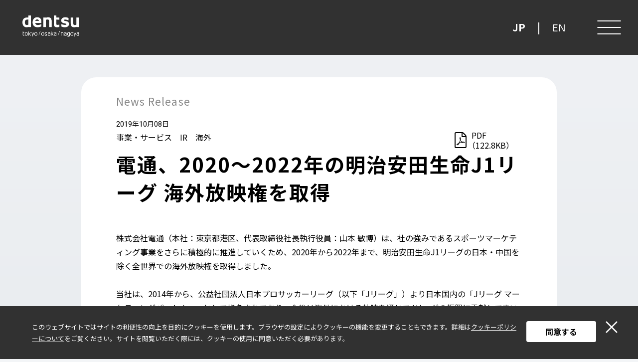

--- FILE ---
content_type: text/html; charset=UTF-8
request_url: https://www.dentsu.co.jp/news/release/2019/1008-009899.html
body_size: 29898
content:
<!DOCTYPE html>
<html lang="ja">
<head prefix="og: http://ogp.me/ns# fb: http://ogp.me/ns/fb# article: http://ogp.me/ns/article#">
<script src="https://assets.adobedtm.com/0bbd781426e7/34b3e42b48ac/launch-1c6c2f3c199c.min.js" async></script>
<!-- Google Tag Manager -->
<script>(function(w,d,s,l,i){w[l]=w[l]||[];w[l].push({'gtm.start':new Date().getTime(),event:'gtm.js'});var f=d.getElementsByTagName(s)[0],j=d.createElement(s),dl=l!='dataLayer'?'&l='+l:'';j.async=true;j.src='https://www.googletagmanager.com/gtm.js?id='+i+dl;f.parentNode.insertBefore(j,f);})(window,document,'script','dataLayer','GTM-MRF7KX');</script>

<script>(function(w,d,s,l,i){w[l]=w[l]||[];w[l].push({'gtm.start':new Date().getTime(),event:'gtm.js'});var f=d.getElementsByTagName(s)[0],j=d.createElement(s),dl=l!='dataLayer'?'&l='+l:'';j.async=true;j.src='https://www.googletagmanager.com/gtm.js?id='+i+dl;f.parentNode.insertBefore(j,f);})(window,document,'script','dataLayer','GTM-KGCNBVM');</script>
<!-- End Google Tag Manager -->
<!-- meta -->
  <meta charset="UTF-8">
  <meta name="robots" content="index,follow">
  <meta http-equiv="X-UA-Compatible" content="IE=Edge">
  <meta name="viewport" content="width=device-width, initial-scale=1">
  <meta name="format-detection" content="email=no,telephone=no,address=no">
  <meta name="description" content="株式会社電通（本社：東京都港区、代表取締役社長執行役員：山本 敏博）は、社の強みであるスポーツマーケティング事業をさらに積極的に推進していくため、2020年から2022年まで、明治安田生命J1リーグの日本・中国を除く全世界での海外放映権を取得しました。">
  <meta name="pf:sort" content="20191008000000">

  <!-- og -->
  <meta property="og:title" content="電通、2020～2022年の明治安田生命J1リーグ 海外放映権を取得 - News（ニュース） - 電通ウェブサイト">
  <meta property="og:description" content="株式会社電通（本社：東京都港区、代表取締役社長執行役員：山本 敏博）は、社の強みであるスポーツマーケティング事業をさらに積極的に推進していくため、2020年から2022年まで、明治安田生命J1リーグの日本・中国を除く全世界での海外放映権を取得しました。">
  <meta property="og:type" content="article">
  <meta property="og:image" content="https://aicdn.speedsize.com/3d15a4d0-edd7-419e-98c3-97edcd8b73c9/www.dentsu.co.jp/common/images/ogp_img.png">
  <meta property="og:url" content="https://www.dentsu.co.jp/news/release/2019/1008-009899.html">
  <meta property="og:site_name" content="電通ウェブサイト">
  <meta property="og:locale" content="ja_JP">
  <title>電通、2020～2022年の明治安田生命J1リーグ 海外放映権を取得 - News（ニュース） - 電通ウェブサイト</title>

  <!-- icon -->
  <link rel="shortcut icon" href="/favicon.ico">
  <link rel="apple-touch-icon" href="/apple-touch-icon.png">

  <!-- seo -->
  <link rel="canonical" href="https://www.dentsu.co.jp/news/release/2019/1008-009899.html">

  <!-- stylesheet -->
  <link rel="preconnect" href="https://fonts.googleapis.com">
  <link rel="preconnect" href="https://fonts.gstatic.com" crossorigin>
  <link href="https://fonts.googleapis.com/css2?family=Noto+Sans+JP:wght@300;400;500;700&family=Roboto:wght@300;400;500;700&display=swap" rel="stylesheet">

  <link rel="stylesheet" href="/common/css/vender.css">
  <link rel="stylesheet" href="/common/css/common.css?edition251029">

  <!-- JavaScript -->
<script src="/common/js/vender/jquery.min.js" defer></script>
<script src="/common/js/vender/slick.min.js" defer></script>
<script src="/common/js/common.js" defer></script>

</head>
<body class="news">
<!-- Google Tag Manager (noscript) -->
<noscript><iframe src="https://www.googletagmanager.com/ns.html?id=GTM-MRF7KX" height="0" width="0" style="display:none;visibility:hidden"></iframe></noscript>

<noscript><iframe src="https://www.googletagmanager.com/ns.html?id=GTM-KGCNBVM" height="0" width="0" style="display:none;visibility:hidden"></iframe></noscript>
<!-- End Google Tag Manager (noscript) -->

<!-- TrenDemon Code -->
   <script type="text/javascript" id="trd-flame-load">
   TRD_ACC_ID = 2483;
    (function (w, d) {
         function go() {
            var trdti = setInterval(function () {
            if (document.readyState === "complete") {
                var bi = document.createElement("script"); bi.type = "text/javascript"; bi.async = true;
                bi.src = "https://assets.trendemon.com/tag/trends.min.js";
                bi.id  = "trdflame";
                var s  = document.getElementsByTagName("script")[0]; s.parentNode.insertBefore(bi, s);
                clearInterval(trdti);
                }
           }, 500);
        };
        go();
     }(window, document));
  </script>
<!-- End of TrenDemon Code -->

<noscript>
    <p class="noscript-caution">このサイトはJavaScriptに最適化されています。JavaScriptが無効になっている場合は、有効にしてください。</p>
  </noscript>
  <aside data-gdpr="wrap" class="gdpr-bg">
    <div class="gdpr-bg-inner">
      <p class="gdpr-btn"><button type="button" data-gdpr="button"><img src="https://aicdn.speedsize.com/3d15a4d0-edd7-419e-98c3-97edcd8b73c9/www.dentsu.co.jp/common/images/ico-close.svg" alt="閉じる"></button></p>
      <div class="gdpr-box">
        <div class="gdpr-sentence">
          <p class="gdpr-text">このウェブサイトではサイトの利便性の向上を目的にクッキーを使用します。ブラウザの設定によりクッキーの機能を変更することもできます。詳細は<a class="gdpr-link" href="/terms/cookie_policy.html">クッキーポリシーについて</a>をご覧ください。サイトを閲覧いただく際には、クッキーの使用に同意いただく必要があります。</p>
        </div>
        <div class="gdpr-accept">
          <button type="button" data-gdpr="accept">同意する</button>
        </div>
      </div>
    </div>
  </aside>
  <div id="wrapper" class="wrapper">
  <!-- header -->
    <header id="header" class="header -black">
      
      <div class="header-logo"><a href="/"><img src="https://aicdn.speedsize.com/3d15a4d0-edd7-419e-98c3-97edcd8b73c9/www.dentsu.co.jp/common/images/logo_corporate_white.png" alt="電通ウェブサイト"></a></div>
      
      <button class="header-hamburger js-hamburger-button" aria-label="メニュー" aria-expanded="false" aria-controls="header-navigation"><span class="header-hamburger-line"></span><span class="header-hamburger-line"></span><span class="header-hamburger-line"></span></button>
      <div class="jp-en-btn"><a href="/" class="jp-btn" aria-current="page">JP</a>|<a class="en-btn -not-en" href="/en/">EN</a></div>
      <nav id="header-navigation" class="header-nav" aria-label="メインメニュー">
        <div class="header-nav-inner">
          <div class="header-nav-container">
            <div class="header-search">
              <form class="header-search-keyword" method="get" action="/search.html">
                <input class="header-search-keyword-input" type="text" name="q" placeholder="キーワード検索" title="キーワード検索">
                <button class="header-search-keyword-button" type="submit" aria-label="検索する"><i></i></button>
              </form>
              <div class="header-search-tags"><a href="/tag/">タグから探す</a></div>
            </div>
            <div class="header-contents">
              <div class="header-topics js-header-topics" data-effect="slide-up" data-effect-delay="14" data-effect-delay-sp="1">
              </div>
              <button class="header-dropdown-back-button js-dropdown-back-button">BACK</button>
              <ul class="header-menu" data-effect-list="slide-left">
            <li class="header-menu-item" data-effect-delay="6">
              <button type="button" class="header-menu-title header-dropdown-button js-dropdown-button" aria-controls="dropdown-menu-aboutus">企業情報</button>
              <div id="dropdown-menu-aboutus" class="header-dropdown -lv1 js-dropdown-menu">
                <p class="header-dropdown-title"><a href="/aboutus/">企業情報 TOP</a></p>
                <ul class="header-dropdown-menu">
                  <li class="header-dropdown-menu-item"><a href="/aboutus/message.html">トップメッセージ</a></li>
                  <li class="header-dropdown-menu-item"><a href="/aboutus/philosophy.html">PURPOSE</a></li>
                  <li class="header-dropdown-menu-item">
                    <button type="button" class="header-dropdown-button js-dropdown-button" aria-controls="dropdown-menu-aboutus-summary">会社概要</button>
                    <div id="dropdown-menu-aboutus-summary" class="header-dropdown -lv2 js-dropdown-menu">
                      <p class="header-dropdown-title"><a href="/aboutus/summary/">会社概要 TOP</a></p>
                      <ul class="header-dropdown-menu">
                        <li class="header-dropdown-menu-item"><a href="/aboutus/summary/sub_company/">国内グループ会社</a></li>
                        <li class="header-dropdown-menu-item"><a href="/aboutus/summary/company.html">関連会社一覧</a></li>
                        <li class="header-dropdown-menu-item"><a href="/aboutus/summary/den.html">電通エンタテインメントネットワーク</a></li>
                        <li class="header-dropdown-menu-item"><a href="/aboutus/summary/dsn.html">電通スポーツネットワーク</a></li>
                        <li class="header-dropdown-menu-item"><a href="/aboutus/summary/dtn.html">電通プロモーションネットワーク</a></li>
                        <li class="header-dropdown-menu-item"><a href="/aboutus/summary/dentsusoken.html">電通総研グループ</a></li>
                      </ul>
                    </div>
                  </li>
                  <li class="header-dropdown-menu-item"><a href="/aboutus/director.html">役員一覧</a></li>
                  <li class="header-dropdown-menu-item"><a href="/aboutus/jigyosho.html">事業所一覧</a></li>
                  <li class="header-dropdown-menu-item"><a href="/aboutus/summary/sub_company/">国内グループ会社</a></li>
                  <li class="header-dropdown-menu-item"><a href="/aboutus/history.html">歴史</a></li>
                  <li class="header-dropdown-menu-item"><a href="/aboutus/working_environment_reform/">労働環境改革</a></li>
                  <li class="header-dropdown-menu-item"><a href="/aboutus/prize.html">広告電通賞</a></li>
                  <li class="header-dropdown-menu-item"><a href="/aboutus/introduction.html">広告賞受賞歴</a></li>
                  <li class="header-dropdown-menu-item"><a href="/aboutus/creative_sphere_prize.html">クリエイター・オブ・ザ・イヤー</a></li>
                </ul>
              </div>
            </li>
            <li class="header-menu-item" data-effect-delay="7"><button type="button" class="header-menu-title header-dropdown-button js-dropdown-button" aria-controls="dropdown-menu-capabilities">事業紹介</button>
              <div id="dropdown-menu-capabilities" class="header-dropdown -lv1 js-dropdown-menu">
                <p class="header-dropdown-title"><a href="/capabilities/">事業紹介 TOP</a></p>
                <ul class="header-dropdown-menu">
                  <li class="header-dropdown-menu-item"><a href="/capabilities/index.html?tab-capabilities=marketing">Marketing</a></li>
                  <li class="header-dropdown-menu-item"><a href="/capabilities/index.html?tab-capabilities=business_transformation">Business Transformation</a></li>
                  <li class="header-dropdown-menu-item"><a href="/capabilities/index.html?tab-capabilities=sports_and_entertainment">Sports &amp; Entertainment</a></li>
                </ul>
              </div>
            </li>
            <li class="header-menu-item" data-effect-delay="8"><button type="button" class="header-menu-title header-dropdown-button js-dropdown-button" aria-controls="dropdown-menu-news">ニュースリリース</button>
              <div id="dropdown-menu-news" class="header-dropdown -lv1 js-dropdown-menu">
                <p class="header-dropdown-title"><a href="/news/">ニュースリリース TOP</a></p>
                <ul class="header-dropdown-menu js-header-menu-news-release"></ul>
              </div>
            </li>
            <li class="header-menu-item" data-effect-delay="9"><a href="/showcase/" class="header-menu-title">ショーケース</a></li>
            <li class="header-menu-item" data-effect-delay="10"><a href="/labo/" class="header-menu-title">ラボ＆プロジェクト</a></li>
            <li class="header-menu-item" data-effect-delay="11"><a href="/people/" class="header-menu-title">ピープル</a></li>
            <li class="header-menu-item" data-effect-delay="12"><button type="button" class="header-menu-title header-dropdown-button js-dropdown-button" aria-controls="dropdown-menu-knowledge">ナレッジ＆データ</button>
              <div id="dropdown-menu-knowledge" class="header-dropdown -lv1 js-dropdown-menu">
                <p class="header-dropdown-title"><a href="/knowledge/">ナレッジ＆データ TOP</a></p>
                <ul class="header-dropdown-menu">
                  <li class="header-dropdown-menu-item">
                    <button type="button" class="header-dropdown-button js-dropdown-button" aria-controls="dropdown-menu-knowledge-ad_cost">日本の広告費</button>
                    <div id="dropdown-menu-knowledge-ad_cost" class="header-dropdown -lv2 js-dropdown-menu">
                      <p class="header-dropdown-title"><a href="/knowledge/ad_cost/">日本の広告費 TOP</a></p>
                      <ul class="header-dropdown-menu">
                        <li class="header-dropdown-menu-item"><a href="/knowledge/ad_cost/2024/">2024</a></li>
                        <li class="header-dropdown-menu-item"><a href="/knowledge/ad_cost/2023/">2023</a></li>
                        <li class="header-dropdown-menu-item"><a href="/knowledge/ad_cost/2022/">2022</a></li>
                        <li class="header-dropdown-menu-item"><a href="/knowledge/ad_cost/2021/">2021</a></li>
                        <li class="header-dropdown-menu-item"><a href="/knowledge/ad_cost/2020/">2020</a></li>
                        <li class="header-dropdown-menu-item"><a href="/knowledge/ad_cost/2019/">2019</a></li>
                        <li class="header-dropdown-menu-item"><a href="/knowledge/ad_cost/2018/">2018</a></li>
                        <li class="header-dropdown-menu-item"><a href="/knowledge/ad_cost/2017/">2017</a></li>
                        <li class="header-dropdown-menu-item"><a href="/knowledge/ad_cost/2016/">2016</a></li>
                        <li class="header-dropdown-menu-item"><a href="/knowledge/ad_cost/2015/">2015</a></li>
                        <li class="header-dropdown-menu-item"><a href="/knowledge/ad_cost/2014/">2014</a></li>
                        <li class="header-dropdown-menu-item"><a href="/knowledge/ad_cost/2013/">2013</a></li>
                        <li class="header-dropdown-menu-item"><a href="/knowledge/ad_cost/2012/">2012</a></li>
                        <li class="header-dropdown-menu-item"><a href="/knowledge/ad_cost/2011/">2011</a></li>
                        <li class="header-dropdown-menu-item"><a href="/knowledge/ad_cost/2010/">2010</a></li>
                      </ul>
                    </div>
                  </li>
                  <li class="header-dropdown-menu-item"><a href="https://www.group.dentsu.com/jp/news/release/001577.html" target="_blank">世界の広告費</a></li>
                  <li class="header-dropdown-menu-item"><a href="/knowledge/ad_amount.html">媒体別広告量</a></li>
                  <li class="header-dropdown-menu-item"><a href="/knowledge/publish/infomedia2025.html">情報メディア白書</a></li>
                  <li class="header-dropdown-menu-item"><a href="/knowledge/ad_nenpyo.html">広告景気年表</a></li>
                  <li class="header-dropdown-menu-item"><a href="/knowledge/japan_brand/">ジャパンブランド調査</a></li>
                  <li class="header-dropdown-menu-item"><a href="/knowledge/lgbtq/">LGBTQ＋調査</a></li>
                  <li class="header-dropdown-menu-item"><a href="/knowledge/cmo_survey/">CMO調査</a></li>
                  <li class="header-dropdown-menu-item"><a href="/knowledge/summary/masscom.html">マスコミ功労者顕彰</a></li>
                  <li class="header-dropdown-menu-item"><a href="/knowledge/carbon_neutral/">カーボンニュートラルに関する生活者調査</a></li>
                  <li class="header-dropdown-menu-item"><a href="/knowledge/shoku/">食生活に関する生活者調査</a></li>
                  <li class="header-dropdown-menu-item"><a href="/knowledge/publish/">書籍・出版物</a></li>
                </ul>
              </div>
            </li>
            <li class="header-menu-item" data-effect-delay="13">
              <button type="button" class="header-menu-title header-dropdown-button js-dropdown-button" aria-controls="dropdown-menu-sustainability">サステナビリティ</button>
              <div id="dropdown-menu-sustainability" class="header-dropdown -lv1 js-dropdown-menu">
                <p class="header-dropdown-title"><a href="/sustainability/">サステナビリティ TOP</a></p>
                <ul class="header-dropdown-menu">
                  <li class="header-dropdown-menu-item"><a href="/sustainability/business_ethics_compliance_and_datasecurity/">企業倫理・コンプライアンス</a></li>
                  <li class="header-dropdown-menu-item"><a href="/sustainability/security/">セキュリティ</a></li>
                  <li class="header-dropdown-menu-item"><a href="/sustainability/humanrights/">人権</a></li>
                  <li class="header-dropdown-menu-item"><a href="/sustainability/human_capital_development/">人的資本の開発</a></li>
                  <li class="header-dropdown-menu-item"><a href="/sustainability/dei/">DEI</a></li>
                  <li class="header-dropdown-menu-item"><a href="/sustainability/climateaction/">環境</a></li>
                  <li class="header-dropdown-menu-item"><a href="/sustainability/social_contribution_activities/">社会貢献活動</a></li>
                  <li class="header-dropdown-menu-item"><a href="/showcase/">社会課題解決事例（ショーケース）</a></li>
                  <li class="header-dropdown-menu-item"><a href="https://www.group.dentsu.com/jp/sustainability/reports/" target="_blank">統合レポート</a></li>
                </ul>
              </div>
            </li>
            <li class="header-menu-item" data-effect-delay="15"><a href="/careers/" class="header-menu-title">採用情報</a></li>
              </ul>
            </div>
          </div>
          <div class="header-links-group" data-effect="fade-in" data-effect-delay="15">
            <ul class="header-link-list -logo">
              <li><a href="https://dentsu-ho.com/" target="_blank"><img src="https://aicdn.speedsize.com/3d15a4d0-edd7-419e-98c3-97edcd8b73c9/www.dentsu.co.jp/common/images/logo_dentsu_ho_251104.png" alt="電通報"><img src="https://aicdn.speedsize.com/3d15a4d0-edd7-419e-98c3-97edcd8b73c9/www.dentsu.co.jp/common/images/icon_blank.svg" alt="別タブで開く" class="-icon"></a></li>
              <li><a href="https://www.d-sol.jp/" target="_blank"><img src="https://aicdn.speedsize.com/3d15a4d0-edd7-419e-98c3-97edcd8b73c9/www.dentsu.co.jp/common/images/logo_d_sol.png" alt="Do! SOLUTIONS"><img src="https://aicdn.speedsize.com/3d15a4d0-edd7-419e-98c3-97edcd8b73c9/www.dentsu.co.jp/common/images/icon_blank.svg" alt="別タブで開く" class="-icon"></a></li>
              <li><a href="https://transformation-showcase.com/" target="_blank"><img src="https://aicdn.speedsize.com/3d15a4d0-edd7-419e-98c3-97edcd8b73c9/www.dentsu.co.jp/common/images/logo_tsc.png" alt="新たな課題と向き合う、マーケティング記事サイト Transformation SHOWCASE"><img src="https://aicdn.speedsize.com/3d15a4d0-edd7-419e-98c3-97edcd8b73c9/www.dentsu.co.jp/common/images/icon_blank.svg" alt="別タブで開く" class="-icon"></a></li>
              <li><a href="https://www.japan.dentsu.com/jp/" target="_blank"><img src="https://aicdn.speedsize.com/3d15a4d0-edd7-419e-98c3-97edcd8b73c9/www.dentsu.co.jp/common/images/logo_japan_dentsu_230101.png" alt="dentsu Japan"><img src="https://aicdn.speedsize.com/3d15a4d0-edd7-419e-98c3-97edcd8b73c9/www.dentsu.co.jp/common/images/icon_blank.svg" alt="別タブで開く" class="-icon"></a></li>
              <li><a href="https://www.dentsusoken.com/thinktank" target="_blank"><img src="https://aicdn.speedsize.com/3d15a4d0-edd7-419e-98c3-97edcd8b73c9/www.dentsu.co.jp/common/images/logo_institute_dentsu.png" alt="電通総研"><img src="https://aicdn.speedsize.com/3d15a4d0-edd7-419e-98c3-97edcd8b73c9/www.dentsu.co.jp/common/images/icon_blank.svg" alt="別タブで開く" class="-icon"></a></li>
              <li><a href="https://www.group.dentsu.com/" target="_blank"><img src="https://aicdn.speedsize.com/3d15a4d0-edd7-419e-98c3-97edcd8b73c9/www.dentsu.co.jp/common/images/logo_dentsu.png" alt="dentsu"><img src="https://aicdn.speedsize.com/3d15a4d0-edd7-419e-98c3-97edcd8b73c9/www.dentsu.co.jp/common/images/icon_blank.svg" alt="別タブで開く" class="-icon"></a></li>
            </ul>
          </div>
          <div class="header-links" data-effect="fade-in" data-effect-delay="14">
            <ul class="header-link-list">
            	<li><a href="/terms/business_guideline.html">電通の事業に関する規約・ガイドライン</a></li>
				<li><a href="/terms/index.html">本サイトに関わる規約・ガイドライン</a></li>
                <li><a href="/terms/rss.html">RSSについて</a></li>
                <li><a href="/tag/">タグ一覧</a></li>
                <li><a href="/aboutus/jigyosho.html">マップ</a></li>
                <li><a href="/mail/">お問い合わせ</a></li>
            </ul>
            <ul class="social-list">
              <li class="social-list-item -sm"><a href="https://www.linkedin.com/company/dentsujapan/" target="_blank"><img src="https://aicdn.speedsize.com/3d15a4d0-edd7-419e-98c3-97edcd8b73c9/www.dentsu.co.jp/common/images/icon_social_linkedin_white.svg" alt="LinkedIn"></a></li>
            </ul>
          </div>
        </div>
      </nav>
    </header>
    <!-- /.header -->

    <!-- main -->
    <main id="main" class="contents">
      <div class="content-body">
        <article class="article">
          <div class="article-inner article-panel">
            <div class="article-header">
              <p class="article-category"><a href="/news/" class="js-news-back-btn d-table">News Release</a></p>
              <p class="article-date">2019年10月08日</p>
              <ul class="article-tags">

                <li>事業・サービス</li>

                <li>IR</li>

                <li>海外</li>


                <li class="-pdf"><a href="/news/release/pdf-cms/2019094-1008.pdf" target="_blank" class="link-text" data-file-capacity="122.8"></a></li>

              </ul>
              <h1 class="heading-lv1">電通、2020～2022年の明治安田生命J1リーグ 海外放映権を取得</h1>
            </div>
            <div class="article-body">
            <div class="article-post">
            	
<p>株式会社電通（本社：東京都港区、代表取締役社長執行役員：山本 敏博）は、社の強みであるスポーツマーケティング事業をさらに積極的に推進していくため、2020年から2022年まで、明治安田生命J1リーグの日本・中国を除く全世界での海外放映権を取得しました。<br /><br />当社は、2014年から、公益社団法人日本プロサッカーリーグ（以下「Jリーグ」）より日本国内の「Jリーグ マーケティングパートナー」として指名されており、今後は海外における放映を通じてJリーグの振興に貢献してまいります。</p>
<p style="text-align: right;">以上</p>
            </div>
                
<section class="panel-outline">
  <h3 class="panel-outline-title"><span>このページに関する<br class="sp-content">お問い合わせ先</span></h3>
  <p>【リリースに関する問い合わせ先】<br />　株式会社電通　広報局　広報部<br />　　　　　　　　山口、宮田　TEL：03-6216-8041<br /><br />【Jリーグ 海外放映権に関する問い合わせ先】<br />　株式会社電通　スポーツ事業局　放送・映像事業1部<br />　　　　　　　　チョウ、竹下　TEL：03-6216-8372</p>
</section>

              <ul class="hashtag-list -normal">
                
              </ul>
              <div class="button-block -lg"><a href="/news/" class="button -back js-news-back-btn">ニュースリリース</a></div>
<div class="social-block">
              <h2 class="heading-social text-center" id="A9">SNSでシェアする</h2>
              <ul class="social-list -center">
                <li class="social-list-item"><a href="https://www.facebook.com/share.php?u=https://www.dentsu.co.jp/news/release/2019/1008-009899.html" target="_blank"><img src="https://aicdn.speedsize.com/3d15a4d0-edd7-419e-98c3-97edcd8b73c9/www.dentsu.co.jp/common/images/icon_social_facebook_black.png" alt="Facebook"></a></li>
                <li class="social-list-item"><a href="https://twitter.com/share?url=https://www.dentsu.co.jp/news/release/2019/1008-009899.html" target="_blank"><img src="https://aicdn.speedsize.com/3d15a4d0-edd7-419e-98c3-97edcd8b73c9/www.dentsu.co.jp/common/images/icon_social_x_black.png" alt="X（旧Twitter）"></a></li>
                <li class="social-list-item"><a href="https://www.linkedin.com/shareArticle?mini=true&url=https://www.dentsu.co.jp/news/release/2019/1008-009899.html" target="_blank"><img src="https://aicdn.speedsize.com/3d15a4d0-edd7-419e-98c3-97edcd8b73c9/www.dentsu.co.jp/common/images/icon_social_linkedin_black.png" alt="LinkedIn"></a></li>
              </ul>
            </div>
            </div>
          </div>
        </article>
      </div>
    </main>
    <!-- /.main -->
    <!-- .relation -->  
    <aside class="relation">
      
      

      

      
      
      
        
        
      
      
      
      <section class="relation-content">
        <div class="content-inner">
          <h2 class="heading-lv2 text-center">関連コンテンツ</h2>
          <div class="slider-arrows js-slider-arrows"></div>
          <div class="card-slider-list js-card-slider js-adjust-height-slider js-request-api" data-omit="36" data-omit-sp="36" data-slider-col="4" data-effect="slide-up" data-tag="223,227,222,226,225,224,221,228" data-tagflg="0" data-category="showcase,dentsuho,dosolutions,dosolutions_article,knowledge,sdgs_action,labo,people,capabilities,others" data-limit="10">
            <div class="card-slider-list-item">
              <a href="###LINK###" target="###TARGET###" class="card">
                <div class="card-pict"><img src="###THUMBNAIL###" alt=""></div>
                <div class="card-content">
                  <div class="card-data">###DATE###</div>
                  <div class="card-category">###CATEGORYNAME###</div>
                  <p class="card-title" data-file-capacity="###FILESIZE###">###TITLE###</p>
                  <p class="card-description text-line-camp-2 text-line-camp-4-sp">###SUMMARY###</p>
                  ###TAGAREA###
                </div>
              </a>
            </div>
          </div>
        </div>
      </section>
      
    </aside>
    <!-- /.relation -->
    <!-- .contact -->
<aside class="contact">
  <div class="content-inner">
    <h2 class="heading-lv2 text-center">お問い合わせ</h2>
    <div class="contact-lead-block">
      <p>ご発注、サービス内容のお問い合わせ、<br>協業のご依頼などはこちらからお願いします。</p>
    </div>
    <div class="contact-button-block button-block"><a href="/mail/" class="button">お問い合わせフォーム</a></div>
  </div>
</aside>
<!-- /.contact -->
    <!-- footer -->
<footer id="footer" class="footer">
  <div class="pagetop js-pagetop"><a href="#wrapper"><span>TOP</span></a></div>
	<div class="footer-inner">
		<div class="footer-links-wrap">
			<ul class="footer-links">
              <li><a href="/terms/business_guideline.html">電通の事業に関する規約・ガイドライン</a></li>
              <li><a href="/terms/index.html">本サイトに関わる規約・ガイドライン</a></li>
              <li><a href="/terms/rss.html">RSSについて</a></li>
              <li><a href="/tag/">タグ一覧</a></li>
              <li><a href="/aboutus/jigyosho.html">マップ</a></li>
              <li><a href="/mail/">お問い合わせ</a></li>
              <li class="social-list-item -sm mr-0 ml-0"><a href="https://www.linkedin.com/company/dentsujapan/" target="_blank"><img src="https://aicdn.speedsize.com/3d15a4d0-edd7-419e-98c3-97edcd8b73c9/www.dentsu.co.jp/common/images/icon_social_linkedin_white.svg" alt="LinkedIn"></a></li>
			</ul>
		</div>
		<div class="footer-logo"><a href="/"><img src="https://aicdn.speedsize.com/3d15a4d0-edd7-419e-98c3-97edcd8b73c9/www.dentsu.co.jp/common/images/logo_corporate_white.png" alt="電通ウェブサイト"></a></div>
		<p class="footer-copyright">&copy; DENTSU INC. ALL RIGHTS RESERVED.</p>
	</div>
</footer>
<!-- /.footer -->
  </div>
  <!-- /.wrapper -->
</body>
</html>

--- FILE ---
content_type: text/html; charset=UTF-8
request_url: https://www.dentsu.co.jp/common/menu_news_release.html?c=1768973900038
body_size: 2271
content:
</mt:SetVar>














































































































<li class="header-dropdown-menu-item"><a href="/news/?y=2026">2026</a></li><li class="header-dropdown-menu-item"><a href="/news/?y=2025">2025</a></li><li class="header-dropdown-menu-item"><a href="/news/?y=2024">2024</a></li>
<li class="header-dropdown-menu-item">
<button type="button" class="header-dropdown-button js-dropdown-button" aria-controls="dropdown-menu-news-detail">～2023</button>
<div id="dropdown-menu-news-detail" class="header-dropdown -lv2 js-dropdown-menu">
<p class="header-dropdown-title"><a href="/news/?y=2023">ニュースリリース ～2023</a></p>
<ul class="header-dropdown-menu">
<li class="header-dropdown-menu-item"><a href="/news/?y=2023">2023</a></li><li class="header-dropdown-menu-item"><a href="/news/?y=2022">2022</a></li><li class="header-dropdown-menu-item"><a href="/news/?y=2021">2021</a></li><li class="header-dropdown-menu-item"><a href="/news/?y=2020">2020</a></li><li class="header-dropdown-menu-item"><a href="/news/?y=2019">2019</a></li><li class="header-dropdown-menu-item"><a href="/news/?y=2018">2018</a></li><li class="header-dropdown-menu-item"><a href="/news/?y=2017">2017</a></li><li class="header-dropdown-menu-item"><a href="/news/?y=2016">2016</a></li><li class="header-dropdown-menu-item"><a href="/news/?y=2015">2015</a></li><li class="header-dropdown-menu-item"><a href="/news/?y=2014">2014</a></li><li class="header-dropdown-menu-item"><a href="/news/?y=2013">2013</a></li><li class="header-dropdown-menu-item"><a href="/news/?y=2012">2012</a></li><li class="header-dropdown-menu-item"><a href="/news/?y=2011">2011</a></li><li class="header-dropdown-menu-item"><a href="/news/?y=2010">2010</a></li><li class="header-dropdown-menu-item"><a href="/news/?y=2009">2009</a></li><li class="header-dropdown-menu-item"><a href="/news/?y=2008">2008</a></li><li class="header-dropdown-menu-item"><a href="/news/?y=2007">2007</a></li>
</ul>
</div>
</li>

--- FILE ---
content_type: text/css
request_url: https://www.dentsu.co.jp/common/css/common.css?edition251029
body_size: 302487
content:
@charset "UTF-8";
@font-face {
  src: url("../fonts/IwaUCDAGothStd-Lt.otf") format("opentype"), url("../fonts/IwaUCDAGothStd-Md.otf") format("opentype"), url("../fonts/IwaUCDAGothStd-R2.otf") format("opentype"), url("../fonts/IwaUCDAGothStd-Th.otf") format("opentype");
  font-family: 'minmoji';
}

@-webkit-keyframes fade-in {
  0% {
    opacity: 0;
  }
  100% {
    opacity: 1;
  }
}

@keyframes fade-in {
  0% {
    opacity: 0;
  }
  100% {
    opacity: 1;
  }
}

/* Base style
----------------------------------------------------------- */
/* ----- reset ----- */
html {
  -webkit-box-sizing: border-box;
  -webkit-text-size-adjust: 100%;
  -moz-tab-size: 4;
  -o-tab-size: 4;
  box-sizing: border-box;
  word-break: normal;
  tab-size: 4;
}

*,
::before,
::after {
  -webkit-box-sizing: inherit;
  box-sizing: inherit;
  background-repeat: no-repeat;
}

::before,
::after {
  text-decoration: inherit;
  vertical-align: inherit;
}

* {
  margin: 0;
  padding: 0;
}

/* General elements */
hr {
  height: 0;
  overflow: visible;
}

details,
main {
  display: block;
}

summary {
  display: list-item;
}

ol,
ul,
dl {
  list-style: none;
}

em {
  font-style: normal;
}

small {
  font-size: 0.875em;
}

[hidden] {
  display: none;
}

abbr[title] {
  -webkit-text-decoration: underline dotted;
  border-bottom: none;
  text-decoration: underline;
  text-decoration: underline dotted;
}

a {
  background-color: transparent;
}
a:focus-visible {
  outline: solid 3px #3E7BFE;
  outline-offset: 0;
}

a:active,
a:hover {
  outline-width: 0;
}

code,
kbd,
pre,
samp {
  font-family: monospace, monospace;
}

pre {
  font-size: 1em;
}

b,
strong {
  font-weight: bolder;
}

sub,
sup {
  position: relative;
  font-size: 0.75em;
  line-height: 0;
  vertical-align: baseline;
}

sub {
  bottom: -0.25em;
}

sup {
  top: -0.5em;
}

/* Forms */
input {
  border-radius: 0;
}

[disabled] {
  cursor: default;
}

[type='number']::-webkit-inner-spin-button,
[type='number']::-webkit-outer-spin-button {
  height: auto;
}

[type='search'] {
  -webkit-appearance: textfield;
  outline-offset: -2px;
}

[type='search']::-webkit-search-decoration {
  -webkit-appearance: none;
}

textarea {
  overflow: auto;
  resize: vertical;
}

button,
input,
optgroup,
select,
textarea {
  font: inherit;
}
button:focus-visible,
input:focus-visible,
optgroup:focus-visible,
select:focus-visible,
textarea:focus-visible {
  outline: solid 3px #3E7BFE;
  outline-offset: 0;
}

optgroup {
  font-weight: bold;
}

button {
  overflow: visible;
}

button,
select {
  text-transform: none;
}

button,
[type='button'],
[type='reset'],
[type='submit'],
[role='button'] {
  color: inherit;
  cursor: pointer;
}

button::-moz-focus-inner,
[type='button']::-moz-focus-inner,
[type='reset']::-moz-focus-inner,
[type='submit']::-moz-focus-inner {
  padding: 0;
  border-style: none;
}

button,
html [type='button'],
[type='reset'],
[type='submit'] {
  -webkit-appearance: button;
}

button,
input,
select,
textarea {
  border-style: none;
  background-color: transparent;
}

select {
  -moz-appearance: none;
  -webkit-appearance: none;
}

select::-ms-expand {
  display: none;
}

select::-ms-value {
  color: currentColor;
}

legend {
  display: table;
  max-width: 100%;
  max-width: 100%;
  border: 0;
  color: inherit;
  white-space: normal;
}

::-webkit-file-upload-button {
  -webkit-appearance: button;
  color: inherit;
  font: inherit;
}

/* Specify media element style */
img {
  border-style: none;
}

progress {
  vertical-align: baseline;
}

svg:not([fill]) {
  fill: currentColor;
}

/* Accessibility */

[aria-busy='true'] {
  cursor: progress;
}

[aria-controls] {
  cursor: pointer;
}

[aria-disabled] {
  cursor: default;
}

/* ----- default ----- */
*, *::before, *::after {
  -webkit-box-sizing: border-box;
  box-sizing: border-box;
}

html {
  font-size: 62.5%;
}

body {
  -webkit-text-size-adjust: 100%;
  word-wrap: break-word;
  background: #f3f5f7;
  color: #000000;
  font-family: "Noto Sans JP", "Helvetica Neue", arial, "Hiragino Kaku Gothic ProN", "Hiragino Sans", "メイリオ", meiryo, sans-serif;
  font-size: 1.5rem;
  font-weight: 400;
  line-height: 1.75;
  overflow-wrap: break-word;
}

a {
  -webkit-transition: color 0.15s ease-in-out, border-color 0.15s ease-in-out, background-color 0.15s ease-in-out;
  color: #000000;
  text-decoration: none;
  transition: color 0.15s ease-in-out, border-color 0.15s ease-in-out, background-color 0.15s ease-in-out;
}

button {
  border: none;
  cursor: pointer;
}

img {
  -webkit-backface-visibility: hidden;
  max-width: 100%;
  backface-visibility: hidden;
  vertical-align: top;
}

a img {
  -webkit-transition: opacity 0.15s ease-in-out;
  transition: opacity 0.15s ease-in-out;
}

/* Layout style
----------------------------------------------------------- */
/* ----- wrapper ----- */
body.is-fixed-body {
  position: fixed;
  left: 0;
  width: 100%;
  height: 100%;
  overflow: hidden;
}

.wrapper {
  position: relative;
  overflow: hidden;
}

/* ----- header ----- */
.header {
  -webkit-transition: 1s cubic-bezier(0.55, 0.085, 0, 0.99);
  -webkit-transition-property: background-color, -webkit-transform;
  z-index: 10;
  position: fixed;
  right: 0;
  width: 100%;
  height: 110px;
  transition: 1s cubic-bezier(0.55, 0.085, 0, 0.99);
  transition-property: background-color, -webkit-transform;
  transition-property: transform, background-color;
  transition-property: transform, background-color, -webkit-transform;
}

.header::after {
  display: block;
  clear: both;
  content: '';
}

.header::after {
  position: absolute;
  right: 0;
  left: 0;
  height: 131px;
  margin: 0 auto;
  background: -webkit-gradient(linear, left top, left bottom, from(rgba(0, 0, 0, 0.42)), to(rgba(0, 0, 0, 0)));
  background: linear-gradient(180deg, rgba(0, 0, 0, 0.42), rgba(0, 0, 0, 0));
  content: "";
}

.header.is-opened::after {
  display: none;
}
.header.is-opened .header-logo a {
  background-color: transparent;
  transition: opacity 0.3s ease;
  -webkit-transition: opacity 0.3s ease;
}

.header-information + .header {
  position: absolute;
}

.header-logo {
  z-index: 10;
  position: relative;
  float: left;
  line-height: 1;
}

.header.is-fixed .header-logo {
  -webkit-transition: .3s ease-out;
  transition: .3s ease-out;
}

.header.is-fixed .header-logo a {
  -webkit-transition: .3s ease-out;
  transition: .3s ease-out;
}

/* --- ヘッダーロゴ --- */
.header-logo a {
  display: block;
  width: 204px;
  padding: 31px 45px 36px;
  background-color: rgba(0, 0, 0, 0.75);
}
.header-logo a:hover {
  -webkit-transition: background-color 0.3s ease-in-out;
  transition: background-color 0.3s ease-in-out;
  background-color: rgba(0, 0, 0, 1);
}
/* グロナビ表示時 */
.header.is-opened .header-logo {
  -webkit-transition: none;
  -webkit-animation: 1.0s fade-in ease-in 0.5s forwards;
  animation: 1.0s fade-in ease-in 0.5s forwards;
  opacity: 0;
  transition: none;
  margin: 20px 34px 26px;
}
.header.is-opened .header-logo a {
  width: 136px;
  padding: 11px 11px 10px;
}

/* --- ハンバーガーボタン --- */
.header-hamburger {
  display: block;
  z-index: 10;
  position: relative;
  width: 120px;
  height: 110px;
  padding: 41px 34px;
  float: right;
  background-color: rgba(0, 0, 0, 0.75);
}
/* グロナビ表示時 */
.header.is-opened .header-hamburger {
  width: 80px;
  height: 64px;
  margin: 20px 18px 20px 0;
  padding: 16px;
}
.header.is-opened .header-hamburger-line {
  right: 16px;
}
.header.is-opened .header-hamburger-line:nth-child(1) {
  top: 16px;
}
.header.is-opened .header-hamburger.is-opened .header-hamburger-line:nth-child(1) {
  -webkit-transform: translateY(15px) rotate(45deg);
  transform: translateY(15px) rotate(45deg);
}
.header.is-opened .header-hamburger-line:nth-child(3) {
  bottom: 16px;
}
.header.is-opened .header-hamburger.is-opened .header-hamburger-line:nth-child(3) {
  -webkit-transform: translateY(-15px) rotate(-45deg);
  transform: translateY(-15px) rotate(-45deg);
}
.header-hamburger.is-opened {
  background-color: transparent;
}
/* 下層ページ用ヘッダー */
.header.-black .header-hamburger {
  background-color: transparent;
}
/* 追従ヘッダー */
.header.is-fixed .header-hamburger {
  -webkit-transition: .3s ease-out;
  transition: .3s ease-out;
}

.header-hamburger-line {
  -webkit-transition: -webkit-transform 0.3s cubic-bezier(0.785, 0.135, 0.15, 0.86);
  display: block;
  position: absolute;
  right: 34px;
  width: 48px;
  height: 2px;
  margin: auto;
  overflow: hidden;
  border-radius: 2px;
  transition: -webkit-transform 0.3s cubic-bezier(0.785, 0.135, 0.15, 0.86);
  transition: transform 0.3s cubic-bezier(0.785, 0.135, 0.15, 0.86);
  transition: transform 0.3s cubic-bezier(0.785, 0.135, 0.15, 0.86), -webkit-transform 0.3s cubic-bezier(0.785, 0.135, 0.15, 0.86);
}

.header-hamburger-line::before, .header-hamburger-line::after {
  display: block;
  position: absolute;
  top: 0;
  width: 100%;
  height: 100%;
  border-radius: 2px;
  background-color: #ffffff;
  content: "";
}

.header-hamburger-line::before {
  left: 0;
}

.header-hamburger-line::after {
  left: -180%;
}

.header-hamburger-line:nth-child(1) {
  top: 41px;
}

.header-hamburger-line:nth-child(2) {
  top: 0;
  bottom: 0;
}

.header-hamburger-line:nth-child(3) {
  bottom: 41px;
}

.header-hamburger.is-opened .header-hamburger-line::before, .header-hamburger.is-opened .header-hamburger-line::after {
  background-color: #000000;
}

.header-hamburger.is-opened .header-hamburger-line:nth-child(1) {
  -webkit-transform: translateY(13px) rotate(45deg);
  transform: translateY(13px) rotate(45deg);
}

.header-hamburger.is-opened .header-hamburger-line:nth-child(2) {
  width: 0;
}

.header-hamburger.is-opened .header-hamburger-line:nth-child(3) {
  -webkit-transform: translateY(-13px) rotate(-45deg);
  transform: translateY(-13px) rotate(-45deg);
}

.header-hamburger.is-opened .header-hamburger-line:nth-child(3)::after {
  right: -180%;
  left: auto;
}

.header-nav {
  z-index: 5;
  position: absolute;
  top: 0;
  right: 0;
  left: 0;
  width: 100%;
  height: 100vh;
  background-color: #fff;
  opacity: 0;
  pointer-events: none;
}
.header:not(.is-opened) .header-nav {
  visibility: hidden;
}
/* グロナビ表示時 */
.header.is-opened .header-nav {
  -webkit-transition: opacity 0.3s ease;
  opacity: 1;
  pointer-events: auto;
  transition: opacity 0.3s ease;
}

.header-nav-inner {
  scrollbar-width: none;
  height: 100%;
  overflow-y: auto;
}

.header-nav-inner::-webkit-scrollbar {
  display: none;
}

.header-nav-container {
  width: 100%;
  max-width: 1100px;
  margin: 0 auto;
  padding: 36px 34px 0 49px;
}

.header-search {
  font-size: 1.3rem;
}

.header-search-tags a {
  display: block;
  position: relative;
  padding-right: 1.5em;
}

.header-search-tags a::after {
  -webkit-transition: 0.2s cubic-bezier(0.075, 0.82, 0.165, 1);
  position: absolute;
  top: 0;
  bottom: 0;
  left: calc(100% - 12px);
  width: 12px;
  height: 6px;
  margin: auto;
  background: url(/common/images/icon_arrow_r.svg) no-repeat 50% 50%;
  background-size: contain;
  content: '';
  transition: 0.2s cubic-bezier(0.075, 0.82, 0.165, 1);
}

.header-search-tags a:hover::after {
  -webkit-transform: translateX(8px);
  transform: translateX(8px);
}

.header-search-keyword {
  position: relative;
  height: 40px;
  overflow: hidden;
}

.header-search-keyword-input {
  width: 100%;
  height: 100%;
  padding: 6px 35px 6px 24px;
  border: 1px solid #000000;
  border-radius: 20px;
  background-color: #ffffff;
}
.header-search-keyword-input:focus-visible {
  outline-offset: -3px;
}

.header-search-keyword-input::-webkit-input-placeholder {
  color: #767676;
  opacity: 1;
}

.header-search-keyword-input::-moz-placeholder {
  color: #767676;
  opacity: 1;
}

.header-search-keyword-input:-ms-input-placeholder {
  color: #767676;
  opacity: 1;
}

.header-search-keyword-input::-ms-input-placeholder {
  color: #767676;
  opacity: 1;
}

.header-search-keyword-input::placeholder {
  color: #767676;
  opacity: 1;
}

.header-search-keyword-button {
  -webkit-box-align: center;
  -ms-flex-align: center;
  -webkit-box-pack: start;
  -ms-flex-pack: start;
  display: -webkit-box;
  display: -ms-flexbox;
  display: flex;
  position: absolute;
  top: 0;
  right: 0;
  bottom: 0;
  align-items: center;
  justify-content: flex-start;
  width: 35px;
  height: 100%;
  border-radius: 0 20px 20px 0;
}
.header-search-keyword-button:focus-visible {
  outline-offset: -3px;
}

.header-search-keyword-button i {
  -webkit-transform: rotate(-42deg);
  position: relative;
  width: 13px;
  height: 13px;
  margin: 5px;
  transform: rotate(-42deg);
  border: 1px solid #000000;
  border-radius: 50%;
}

.header-search-keyword-button i::after {
  position: absolute;
  right: 0;
  bottom: -5px;
  left: 0;
  width: 1px;
  height: 5px;
  margin: 0 auto;
  border-radius: 2px;
  background-color: #000000;
  content: '';
}

.header-contents {
  position: relative;
  margin-top: 44px;
}

#header .header-contents.is-lv1 .header-topics,
#header .header-contents.is-lv2 .header-topics {
  -webkit-transition: none;
  opacity: 0;
  transition: none;
}

#header .header-contents.is-lv1 .header-topics > *,
#header .header-contents.is-lv2 .header-topics > * {
  display: none;
}

.header-menu-item {
  font-weight: 500;
  line-height: 1.46667;
}

.header-menu-item + .header-menu-item {
  border-top: 1px solid #949494;
}

.header-menu-item a,
.header-menu-item button {
  display: block;
  position: relative;
  padding: .25em 1em;
}
.header-menu-item a:focus-visible,
.header-menu-item button:focus-visible {
  outline-offset: -3px;
}

.header-dropdown {
  -webkit-transform: translateX(-30px);
  -webkit-transition: .3s ease;
  -webkit-transition-property: opacity, visibility, margin, border, -webkit-transform;
  visibility: hidden;
  z-index: 1;
  position: absolute;
  top: 0;
  right: 0;
  bottom: 0;
  left: 0;
  transform: translateX(-30px);
  opacity: 0;
  transition: .3s ease;
  transition-property: opacity, visibility, margin, border, -webkit-transform;
  transition-property: opacity, visibility, transform, margin, border;
  transition-property: opacity, visibility, transform, margin, border, -webkit-transform;
}

.header-dropdown[aria-hidden="true"] {
  visibility: hidden;
}

.header-dropdown.is-opened {
  -webkit-transform: translateX(0);
  visibility: visible;
  transform: translateX(0);
  opacity: 1;
}

.header-dropdown-button {
  position: relative;
  padding-right: 2em;
}

.header-dropdown-button::after {
  -webkit-transition: 0.2s cubic-bezier(0.075, 0.82, 0.165, 1);
  position: absolute;
  top: 0;
  bottom: 0;
  left: calc(100% - 30px);
  width: 12px;
  height: 6px;
  margin: auto;
  background: url(/common/images/icon_arrow_r.svg) no-repeat 50% 50%;
  background-size: contain;
  content: '';
  transition: 0.2s cubic-bezier(0.075, 0.82, 0.165, 1);
}

.header-dropdown-button:hover:after {
  width: 26px;
  background-image: url(/common/images/icon_arrow_r_long.svg);
}

.header-dropdown-title {
  margin-bottom: -1px;
  border-bottom: 1px solid #949494;
  font-size: 1.8rem;
  font-weight: 700;
  line-height: 1.5;
}

.header-dropdown-title a {
  padding: 0.77778em 1.11111em 0.83333em 1.11111em;
}

.header-dropdown-menu {
  -webkit-box-flex: 1;
  -ms-flex-positive: 1;
  flex-grow: 1;
  max-height: calc(100% - 57px);
  overflow: hidden;
  overflow-y: scroll;
}

.header-dropdown-menu-item {
  border-top: 1px solid #949494;
}

.header-dropdown-menu-item:nth-child(1) {
  border-top: none;
}

.header-dropdown-back-button {
  display: none;
  z-index: 2;
  position: absolute;
  position: absolute;
  bottom: 100%;
  left: 0;
  padding: 5px 10px 5px 30px;
  background-color: #000000;
  color: #ffffff;
  font-family: "Roboto", "Noto Sans JP", "Helvetica Neue", arial, "Hiragino Kaku Gothic ProN", "Hiragino Sans", "メイリオ", meiryo, sans-serif;
}

.header-dropdown-back-button::after {
  -webkit-transform: rotate(135deg);
  position: absolute;
  top: 0;
  bottom: 0;
  left: 14px;
  width: 10px;
  height: 10px;
  margin: auto;
  transform: rotate(135deg);
  border-right: 1px solid #ffffff;
  border-bottom: 1px solid #ffffff;
  content: "";
}

.header-topics {
  -webkit-transition: .3s ease;
  -webkit-transition-property: opacity, visibility;
  transition: .3s ease;
  transition-property: opacity, visibility;
}

.header-topics-banner {
  -webkit-transition: opacity 0.3s ease-in-out;
  text-align: center;
  transition: opacity 0.3s ease-in-out;
}

.header-topics-banner img {
  width: 100%;
}

.header-topics-breadcrumb {
  margin-bottom: 10px;
}

.header-topics-breadcrumb::before {
  content: "■";
}

.header-topics-breadcrumb > li {
  display: inline;
}

.header-topics-breadcrumb > li:not(:first-child):before {
  margin: 0 .25em;
  content: "＞";
}

.header-topics-title {
  margin: 110px 0 20px;
  font-family: "Roboto", "Noto Sans JP", "Helvetica Neue", arial, "Hiragino Kaku Gothic ProN", "Hiragino Sans", "メイリオ", meiryo, sans-serif;
  font-size: 2.0rem;
  font-weight: 700;
  line-height: 1.4;
}

.header-topics-box {
  display: block;
}

.header-topics-box-pict {
  margin-bottom: 12px;
}

.header-topics-box-pict img {
  width: 100%;
}

.header-topics-box-title {
  font-size: 1.4rem;
  font-weight: 500;
}

.header-topics-box-tags {
  position: relative;
  margin-top: 1em;
  padding-top: 0.75em;
  font-size: 1.3rem;
}

.header-topics-box-tags::before {
  position: absolute;
  top: 0;
  left: 0;
  width: 33px;
  border-top: 1px solid;
  content: '';
}

.header-topics-box-tags > li {
  display: inline;
  margin-right: 0.75em;
}

.header-topics-box-list {
  -ms-flex-wrap: wrap;
  -webkit-box-pack: justify;
  -ms-flex-pack: justify;
  display: -webkit-box;
  display: -ms-flexbox;
  display: flex;
  flex-wrap: wrap;
  justify-content: space-between;
  margin-bottom: 15px;
}

.header-topics-box-list > li {
  width: 48%;
  max-width: 320px;
}

.header-link-list {
  -ms-flex-wrap: wrap;
  display: -webkit-box;
  display: -ms-flexbox;
  display: flex;
  flex-wrap: wrap;
  margin: 20px 0;
}

.header-link-list li {
  padding: 10px 12px;
}

.header-link-list.-logo li {
  -webkit-transition: opacity 0.3s ease-in-out;
  width: 16.60079%;
  min-height: 66px;
  padding: 10px;
  transition: opacity 0.3s ease-in-out;
}

.header-link-list.-logo li a {
  -webkit-box-align: center;
  -ms-flex-align: center;
  -webkit-box-pack: center;
  -ms-flex-pack: center;
  display: -webkit-box;
  display: -ms-flexbox;
  display: flex;
  align-items: center;
  justify-content: center;
  height: 100%;
  padding: 5px;
  background-color: #ffffff;
  text-align: center;
  border: 1px solid #888888;
}

.header-link-list.-logo li a[target='_blank'] {
  position: relative;
}

.header-link-list.-logo li a > .-icon {
  position: absolute;
  right: 5px;
  bottom: 5px;
  width: 9px;
  height: 9px;
}

.header-link-list.-logo li a img {
  max-height: 20px;
}

.header-links {
  padding: 12px 34px;
  background-color: rgba(0, 0, 0, 0.9);
  color: #ffffff;
  font-size: 1.3rem;
}

.header-links a {
  color: #ffffff;
}

.header-links-group {
  padding: 18px 34px;
  background-color: rgba(239, 239, 239, 0.9);
}

.header.is-opened {
  position: fixed;
  top: 0;
  width: 80%;
  min-width: 1222px;
}

.header.is-fixed {
  -webkit-transition: .3s ease-out;
  position: fixed;
  top: 0;
  background: -webkit-gradient(linear, left top, left bottom, from(rgba(0, 0, 0, 0.42)), to(rgba(0, 0, 0, 0)));
  background: linear-gradient(180deg, rgba(0, 0, 0, 0.42), rgba(0, 0, 0, 0));
  transition: .3s ease-out;
}

.header.is-fixed::after {
  content: none;
}

.header.-black {
  background-color: #313131;
}

.header.-black::after {
  content: none;
}

.header.-black .header-logo a {
  background-color: transparent;
}

/* --- 言語選択ボタン --- */
.jp-en-btn {
  z-index: 90;
  position: relative;
  margin: 30px 50px 30px 0;
  padding: 7px 13px;
  border-radius: 4px;
  float: right;
  color: #ffffff;
  font-size: 20px;
  font-weight: 900;
  text-shadow: 0px 3px 5px #5875ac;
  pointer-events: auto;
  background-color: rgba(0, 0, 0, 0.75);
}
/* グロナビ表示時 */
.header.is-opened .jp-en-btn{
  margin: 20px 0;
  padding: 16px 4px;
  color: #000000;
  background-color: transparent;
  font-size: 16px;
  text-shadow: 0px 3px 5px transparent;
}
/* 下層ページ用ヘッダー */
.header.-black .jp-en-btn {
  background-color: transparent;
  text-shadow: none;
  margin-right: 0px;
}
/* 追従ヘッダー */
.is-fixed .jp-en-btn {
  margin: 16px 25px 16px 0;
  padding: 10px 13px;
  font-size: 16px;
}

.jp-en-btn .jp-btn {
  padding-left: 12px;
  padding-right: 12px;
  margin-right: 12px;
  color: #ffffff;
}
.jp-en-btn .jp-btn:not(.-not-jp) {
  pointer-events: none;
}
.jp-en-btn .jp-btn.-not-jp {
  font-weight: normal;
}

.is-opened .jp-en-btn .jp-btn {
  color: #000000;
}

.jp-en-btn .en-btn {
  padding-left: 12px;
  padding-right: 12px;
  margin-left: 12px;
  color: #ffffff;
}
.jp-en-btn .en-btn:not(.-not-en) {
  pointer-events: none;
}
.jp-en-btn .en-btn.-not-en {
  font-weight: normal;
}

.is-opened .jp-en-btn .en-btn {
  color: #000000;
}

.header-information {
  position: relative;
  padding: 14px 0;
  background-color: #ffffff;
}

.header-information-inner {
  max-width: 933px;
  margin: 0 auto;
  padding: 0 34px;
}

.header-information-body {
  -webkit-box-flex: 1;
  -ms-flex-positive: 1;
  flex-grow: 1;
  width: 100%;
}

.header-information-close {
  -webkit-transform: rotate(45deg);
  -webkit-transition: opacity 0.3s ease-in-out;
  position: absolute;
  top: 20px;
  right: 12px;
  width: 20px;
  height: 20px;
  transform: rotate(45deg);
  transition: opacity 0.3s ease-in-out;
}

.header-information-close::before, .header-information-close::after {
  position: absolute;
  top: 0;
  right: 0;
  bottom: 0;
  left: 0;
  width: 100%;
  height: 1px;
  margin: auto;
  background-color: #000000;
  content: "";
}

.header-information-close::after {
  -webkit-transform: rotate(90deg);
  transform: rotate(90deg);
}

/* ----- footer ----- */
.footer {
  position: relative;
  padding: 50px 0 40px;
  background-color: #000000;
  color: #ffffff;
  font-size: 1.3rem;
  text-align: center;
}

.footer a {
  color: #ffffff;
}

.footer-inner {
  width: 100%;
  max-width: 1266px;
  margin-right: auto;
  margin-left: auto;
  padding-right: 10px;
  padding-left: 10px;
}

.footer-links {
  -ms-flex-wrap: wrap;
  -webkit-box-pack: center;
  -ms-flex-pack: center;
  display: -webkit-box;
  display: -ms-flexbox;
  display: flex;
  flex-wrap: wrap;
  justify-content: center;
  margin: 0 -1.5em;
  line-height: 2;
}

.footer-links > li {
  position: relative;
  padding: 0 1.5em;
}

.footer-links > li::before {
  position: absolute;
  left: -.5em;
  content: "｜";
}

.footer-links > li:first-child::before {
  content: none;
}

.footer-links > li a {
  -webkit-transition: opacity 0.3s ease-in-out;
  transition: opacity 0.3s ease-in-out;
}

.footer-links-wrap {
  -webkit-box-pack: center;
  -ms-flex-pack: center;
  display: -webkit-box;
  display: -ms-flexbox;
  display: flex;
  justify-content: center;
}

.footer-logo {
  margin-top: 30px;
  text-align: center;
}

.footer-logo:first-child {
  margin-top: 0;
}

.footer-logo a {
  display: block;
  width: 136px;
  margin: 0 auto;
  padding: 11px 11px 10px;
}

.footer-copyright {
  margin-top: 30px;
  font-family: "Roboto", "Noto Sans JP", "Helvetica Neue", arial, "Hiragino Kaku Gothic ProN", "Hiragino Sans", "メイリオ", meiryo, sans-serif;
  font-weight: 300;
  text-align: center;
}

.gdpr-bg {
  -webkit-box-sizing: border-box;
  box-sizing: border-box;
  z-index: 15000;
  position: fixed;
  bottom: 0;
  left: 0;
  width: 100%;
  padding: 30px 5%;
  background: #313131;
}

.gdpr-link {
  color: #fff;
  text-decoration: underline;
}

.gdpr-bg-inner {
  position: relative;
}

.gdpr-btn {
  position: absolute;
  right: -2%;
  margin-bottom: 10px;
  font-size: 0;
  line-height: 0;
  text-align: right;
}

.gdpr-btn a {
  display: inline-block;
}

.gdpr-btn img {
  width: 24px;
  height: 24px;
}

.gdpr-text {
  color: #fff;
  font-size: 13px;
  line-height: 1.8;
}

.gdpr-box {
  -webkit-box-align: end;
  -ms-flex-align: end;
  display: -webkit-box;
  display: -ms-flexbox;
  display: flex;
  align-items: end;
}

.gdpr-accept {
  min-width: 180px;
  padding: 0 20px;
}

.gdpr-accept button {
  -webkit-transition: all .15s;
  display: block;
  width: 100%;
  padding: 10px 32px;
  border-radius: 4px;
  background-color: #ffffff;
  font-size: 16px;
  font-weight: bold;
  line-height: 1.4;
  text-align: center;
  transition: all .15s;
}

.gdpr-accept button:hover {
  background-color: #000;
  color: #fff;
  text-decoration: none;
}

.pagetop {
  position: absolute;
  right: 45px;
  bottom: calc(100% + 26px);
  font-family: "Roboto", "Noto Sans JP", "Helvetica Neue", arial, "Hiragino Kaku Gothic ProN", "Hiragino Sans", "メイリオ", meiryo, sans-serif;
  font-size: 1.6rem;
}

.pagetop a {
  -webkit-transition: opacity 0.3s ease-in-out;
  display: inline-block;
  padding: 10px 20px;
  border-radius: 30px;
  color: #000000;
  transition: opacity 0.3s ease-in-out;
}

.pagetop a span {
  display: block;
  position: relative;
  padding-right: 27px;
}

.pagetop a span::after {
  -webkit-transform: rotate(-45deg) translate(-2px, 2px);
  position: absolute;
  top: 0;
  right: 2px;
  bottom: 0;
  width: 10px;
  height: 10px;
  margin: auto 0;
  transform: rotate(-45deg) translate(-2px, 2px);
  border-top: 1px solid #000000;
  border-right: 1px solid #000000;
  content: "";
}

/* ----- content ----- */
.content {
  position: relative;
  padding: 70px 0;
}

.content.bg-dark {
  color: #ffffff;
}

.content-header {
  -webkit-box-orient: vertical;
  -webkit-box-direction: normal;
  -ms-flex-direction: column;
  -webkit-box-pack: center;
  -ms-flex-pack: center;
  display: -webkit-box;
  display: -ms-flexbox;
  display: flex;
  position: relative;
  flex-direction: column;
  justify-content: center;
  height: 500px;
  overflow: hidden;
  text-align: center;
}

.content-header-bg {
  position: absolute;
  top: 0;
  right: 0;
  bottom: 0;
  left: 0;
  margin: auto;
}

.content-header-bg img {
  -o-object-fit: cover;
  display: block;
  width: 100%;
  height: 500px;
  object-fit: cover;
  font-family: 'object-fit: cover;';
}

.content-header-text {
  position: relative;
  padding: 0 10px;
  color: #ffffff;
  text-shadow: 0 6px 10px rgba(0, 0, 0, 0.58);
}

.content-header-heading {
  font-family: "Roboto", "Noto Sans JP", "Helvetica Neue", arial, "Hiragino Kaku Gothic ProN", "Hiragino Sans", "メイリオ", meiryo, sans-serif;
  font-size: 6rem;
  font-weight: 700;
  line-height: 1.4;
  text-align: center;
}

.content-header-heading-sub {
  display: block;
  margin-top: 1em;
  font-size: 3rem;
  letter-spacing: .05em;
}

.content-header-heading-sub.-horizontal {
  display: inline-block;
  margin-top: 0;
}

.content-body {
  margin-top: 110px;
}

.content-header + .content-body {
  margin-top: 0;
}

.content-top {
  padding: 50px 0 80px;
}

.content-inner {
  width: 100%;
  max-width: 1266px;
  margin-right: auto;
  margin-left: auto;
  padding-right: 10px;
  padding-left: 10px;
}

.content-narrow {
  max-width: 1086px;
  margin: 0 auto;
}

.content-narrow.content-inner {
  max-width: 1106px;
}

.content-narrow-sm {
  max-width: 814px;
  margin: 0 auto;
}

.content-narrow-sm.content-inner {
  max-width: 834px;
}

.content-narrow-sm > .heading-lv2, .article-post .content-narrow-sm > h2 {
  margin-bottom: 30px;
}

.content-hr {
  position: relative;
  width: 100%;
  height: 1px;
  margin: 70px 0;
  border: 0;
}

.content-hr:first-child {
  margin-top: 0;
}

.content-hr::before {
  -webkit-transform: translateX(-50%);
  position: absolute;
  top: 0;
  left: 50%;
  width: 1252px;
  transform: translateX(-50%);
  border-top: 1px solid #000000;
  content: "";
}

.content-hr:before {
  bottom: 0;
  margin: auto;
}

.content-hr-light {
  position: relative;
  width: 100%;
  height: 1px;
  margin: 50px 0;
  border: 0;
}

.content-hr-light::before {
  -webkit-transform: translateX(-50%);
  position: absolute;
  top: 0;
  left: 50%;
  width: 1035px;
  transform: translateX(-50%);
  border-top: 1px solid #d8d8d8;
  content: "";
}

.content-section {
  margin-top: 100px;
}

.content-section:first-child, .content-hr + .content-section, .content-hr-light + .content-section {
  margin-top: 0;
}

.content-bg-movie {
  -o-object-fit: cover;
  z-index: -1;
  position: absolute;
  top: 0;
  right: 0;
  bottom: 0;
  left: 0;
  min-width: 100%;
  min-height: 100%;
  margin: auto;
  object-fit: cover;
  font-family: 'object-fit: cover;';
}

.content-bg-movie.-semitransparent {
  opacity: .5;
}

/* ----- column ----- */
.column {
  -webkit-box-orient: horizontal;
  -webkit-box-direction: normal;
  -ms-flex-flow: row wrap;
  display: -webkit-box;
  display: -ms-flexbox;
  display: flex;
  flex-flow: row wrap;
  margin: -26px;
  list-style: none;
}

.column.-center {
  -webkit-box-pack: center;
  -ms-flex-pack: center;
  justify-content: center;
}

.column.-left {
  -webkit-box-pack: start;
  -ms-flex-pack: start;
  justify-content: flex-start;
}

.column.-right {
  -webkit-box-pack: end;
  -ms-flex-pack: end;
  justify-content: flex-end;
}

.column.-around {
  -ms-flex-pack: distribute;
  justify-content: space-around;
}

.column.-top {
  -webkit-box-align: start;
  -ms-flex-align: start;
  align-items: flex-start;
}

.column.-middle {
  -webkit-box-align: center;
  -ms-flex-align: center;
  align-items: center;
}

.column.-bottom {
  -webkit-box-align: end;
  -ms-flex-align: end;
  align-items: flex-end;
}

.column .column-col, .column .column-col-auto, .column .column-col-1, .column .column-col-2, .column .column-col-3, .column .column-col-4, .column .column-col-5, .column .column-col-6 {
  padding: 26px;
}

.column .column-col {
  -webkit-box-flex: 1;
  -ms-flex: 1;
  flex: 1;
}

.column .column-col-auto {
  -webkit-box-flex: 0;
  -ms-flex: 0 0 auto;
  flex: 0 0 auto;
  width: auto;
  max-width: 100%;
}

.column .column-col-1 {
  -webkit-box-flex: 0;
  -ms-flex: 0 0 100%;
  flex: 0 0 100%;
  max-width: 100%;
}

.column .column-col-2 {
  -webkit-box-flex: 0;
  -ms-flex: 0 0 50%;
  flex: 0 0 50%;
  max-width: 50%;
}

.column .column-col-3 {
  -webkit-box-flex: 0;
  -ms-flex: 0 0 33.33333%;
  flex: 0 0 33.33333%;
  max-width: 33.33333%;
}

.column .column-col-4 {
  -webkit-box-flex: 0;
  -ms-flex: 0 0 25%;
  flex: 0 0 25%;
  max-width: 25%;
}

.column .column-col-5 {
  -webkit-box-flex: 0;
  -ms-flex: 0 0 20%;
  flex: 0 0 20%;
  max-width: 20%;
}

.column .column-col-6 {
  -webkit-box-flex: 0;
  -ms-flex: 0 0 16.66667%;
  flex: 0 0 16.66667%;
  max-width: 16.66667%;
}

.column.-gap-sm {
  margin: -13px;
}

.column.-gap-sm .column-col, .column.-gap-sm .column-col-auto, .column.-gap-sm .column-col-1, .column.-gap-sm .column-col-2, .column.-gap-sm .column-col-3, .column.-gap-sm .column-col-4, .column.-gap-sm .column-col-5, .column.-gap-sm .column-col-6 {
  padding: 13px;
}

/* Mmodule style
----------------------------------------------------------- */
/* ----- heading ----- */
.heading-lv1, .heading-lv2, .article-post h2, .heading-lv3, .article-post h3, .heading-lv4, .heading-lv5 {
  font-weight: 700;
  letter-spacing: .05em;
  line-height: 1.4;
}

.heading-lv1:first-child, .heading-lv2:first-child, .article-post h2:first-child, .heading-lv3:first-child, .article-post h3:first-child, .heading-lv4:first-child, .heading-lv5:first-child {
  margin-top: 0;
}

.heading-lv1:last-child, .heading-lv2:last-child, .article-post h2:last-child, .heading-lv3:last-child, .article-post h3:last-child, .heading-lv4:last-child, .heading-lv5:last-child {
  margin-bottom: 0;
}

.heading-lv1 {
  margin-bottom: 1.5em;
  font-size: 4rem;
}

.heading-lv2, .article-post h2 {
  margin: 2em 0 1.5em;
  font-size: 3.2rem;
}

.heading-lv2-latin {
  font-family: "Roboto", "Noto Sans JP", "Helvetica Neue", arial, "Hiragino Kaku Gothic ProN", "Hiragino Sans", "メイリオ", meiryo, sans-serif;
  font-size: 4rem;
}

.heading-lv2 + .heading-lv3, .article-post h2 + .heading-lv3, .article-post .heading-lv2 + h3, .article-post h2 + h3 {
  margin: 1.5em 0 1em;
}

.heading-lv3, .article-post h3 {
  margin: 3em 0 1em;
  font-size: 3rem;
}

.heading-lv3 + .panel-outline, .article-post h3 + .panel-outline {
  margin-top: 0;
}

.heading-lv4 {
  margin: 3em 0 1em;
  font-size: 2.1rem;
}

.heading-lv5 {
  margin: 3em 0 1em;
}

.heading-social {
  margin-bottom: 3rem;
  font-size: 2.1rem;
}

/* ----- text ----- */
.text-block {
  margin: 50px auto;
}

.text-block:first-child {
  margin-top: 0;
}

.text-block:last-child {
  margin-bottom: 0;
}

.text-block > p {
  margin: 1.5em 0;
}

.text-block > p:first-child {
  margin-top: 0;
}

.text-block > p:last-child {
  margin-bottom: 0;
}

.text-ellipsis {
  overflow: hidden;
  text-overflow: ellipsis;
  white-space: nowrap;
}

.text-indent {
  text-indent: 1em;
}

.text-line-camp-1, .text-line-camp-2, .text-line-camp-3, .text-line-camp-4, .text-line-camp-5 {
  -webkit-box-orient: vertical;
  display: -webkit-box;
  overflow: hidden;
}

.text-line-camp-1 {
  -webkit-line-clamp: 1 !important;
}

.text-line-camp-2 {
  -webkit-line-clamp: 2 !important;
}

.text-line-camp-3 {
  -webkit-line-clamp: 3 !important;
}

.text-line-camp-4 {
  -webkit-line-clamp: 4 !important;
}

.text-line-camp-5 {
  -webkit-line-clamp: 5 !important;
}

.text-line-camp-unset {
  -webkit-line-clamp: unset !important;
}

.text-note {
  margin: .75em 0;
  font-size: 1.3rem;
}

.text-note:first-child {
  margin-top: 0;
}

.text-note:last-child {
  margin-bottom: 0;
}

/* ----- indent ----- */
.indent-block {
  padding-left: 1em;
  text-indent: -1em;
}

/* ----- button ----- */
.button-block, .button-block-bg, .button-list-item {
  text-align: center;
}

.button-block .button, .button-block-bg .button, .button-list-item .button {
  min-width: 260px;
}

.-lg.button-block .button, .-lg.button-block-bg .button, .-lg.button-list-item .button {
  width: 390px;
}

.-xl.button-block .button, .-xl.button-block-bg .button, .-xl.button-list-item .button {
  width: 500px;
}

.button-block {
  margin-top: 60px;
}

.button-block-bg {
  padding: 74px 0 66px;
  background: -webkit-gradient(linear, left top, left bottom, from(#eff1f4), to(#e1e6ea)) no-repeat;
  background: linear-gradient(180deg, #eff1f4, #e1e6ea) no-repeat;
}

.button-list.-column .button, .button-list.-column-2 .button, .button-list.-column-3 .button, .button-list.-column-4 .button {
  width: 100%;
}

.button-list {
  margin: 70px 0 -40px;
}

.button-list.-left {
  -webkit-box-pack: start !important;
  -ms-flex-pack: start !important;
  justify-content: flex-start !important;
}

.button-list:first-child {
  margin-top: 0;
}

.button-list + .button-list, .button-block + .button-list {
  margin-top: 60px;
}

.button-list-item {
  padding-bottom: 40px;
}

.button {
  -webkit-box-align: center;
  -ms-flex-align: center;
  -webkit-box-pack: center;
  -ms-flex-pack: center;
  -webkit-transition: -webkit-box-shadow 0.4s cubic-bezier(0.19, 1, 0.22, 1);
  -webkit-box-shadow: -2px -2px 5px #ffffff, 10px 10px 20px rgba(0, 0, 0, 0.25);
  display: -webkit-inline-box;
  display: -ms-inline-flexbox;
  display: inline-flex;
  position: relative;
  align-items: center;
  justify-content: center;
  height: 100%;
  min-height: 60px;
  padding: 5px 40px;
  border-radius: 60px;
  background: -webkit-gradient(linear, left top, left bottom, from(#eff1f4), to(#e1e6ea)) no-repeat;
  background: linear-gradient(180deg, #eff1f4, #e1e6ea) no-repeat;
  box-shadow: -2px -2px 5px #ffffff, 10px 10px 20px rgba(0, 0, 0, 0.25);
  font-size: 1.6rem;
  font-weight: 500;
  line-height: 1.4;
  text-align: center;
  transition: -webkit-box-shadow 0.4s cubic-bezier(0.19, 1, 0.22, 1);
  transition: box-shadow 0.4s cubic-bezier(0.19, 1, 0.22, 1);
  transition: box-shadow 0.4s cubic-bezier(0.19, 1, 0.22, 1), -webkit-box-shadow 0.4s cubic-bezier(0.19, 1, 0.22, 1);
}

.button:hover {
  -webkit-box-shadow: -1px -1px 3px #ffffff, 5px 5px 10px rgba(0, 0, 0, 0.25);
  box-shadow: -1px -1px 3px #ffffff, 5px 5px 10px rgba(0, 0, 0, 0.25);
}

.button:active {
  -webkit-box-shadow: -1px -1px 1px #ffffff inset, -2px -2px 2px #ffffff inset, 0 1px 3px rgba(0, 0, 0, 0.16) inset;
  outline: none;
  box-shadow: -1px -1px 1px #ffffff inset, -2px -2px 2px #ffffff inset, 0 1px 3px rgba(0, 0, 0, 0.16) inset;
}

.button::after {
  -webkit-transition: 0.2s cubic-bezier(0.075, 0.82, 0.165, 1);
  position: absolute;
  top: 0;
  right: 20px;
  bottom: 0;
  width: 19px;
  height: 9px;
  margin: auto;
  background: url(/common/images/icon_arrow_r_bold.svg) no-repeat 50% 50%;
  background-size: contain;
  content: '';
  transition: 0.2s cubic-bezier(0.075, 0.82, 0.165, 1);
}

.button:hover {
  text-decoration: none;
}

.button:hover::after {
  -webkit-transform: translate(8px);
  transform: translate(8px);
}

.button[target="_blank"]::after {
  width: 15px;
  height: 15px;
  background-image: url(/common/images/icon_blank.svg);
}

.button[target="_blank"]:hover::after {
  -webkit-transform: translate(0);
  transform: translate(0);
}

.button.-dark {
  -webkit-box-shadow: 0 5px 12px rgba(0, 0, 0, 0.92), 0 0 14px rgba(100, 100, 100, 0.5);
  background: linear-gradient(93deg, #14141a, #1f1f22);
  box-shadow: 0 5px 12px rgba(0, 0, 0, 0.92), 0 0 14px rgba(100, 100, 100, 0.5);
  color: #ffffff;
}

.button.-dark::after {
  background-image: url(/common/images/icon_arrow_r_bold_white.svg);
}

.button.-dark:hover {
  -webkit-box-shadow: 0 2px 6px rgba(0, 0, 0, 0.92), 0 0 7px rgba(100, 100, 100, 0.5);
  box-shadow: 0 2px 6px rgba(0, 0, 0, 0.92), 0 0 7px rgba(100, 100, 100, 0.5);
}

.button.-dark:active {
  -webkit-box-shadow: -1px -1px 1px rgba(0, 0, 0, 0.15) inset, -2px -2px 2px rgba(100, 100, 100, 0.5) inset, 3px 3px 3px rgba(0, 0, 0, 0.15) inset;
  box-shadow: -1px -1px 1px rgba(0, 0, 0, 0.15) inset, -2px -2px 2px rgba(100, 100, 100, 0.5) inset, 3px 3px 3px rgba(0, 0, 0, 0.15) inset;
}

.button.-not-arrow {
  padding-right: 10px;
  padding-left: 10px;
}

.button.-not-arrow::after {
  content: none;
}

.button.-back::after {
  right: auto;
  left: 20px;
  background-image: url(/common/images/icon_arrow_l_bold.svg);
}

.button.-back:hover::after {
  -webkit-transform: translate(-8px);
  transform: translate(-8px);
}

.button.-outline {
  -webkit-box-shadow: none;
  border: 1px solid;
  background: transparent;
  box-shadow: none;
}

.button.-outline.-dx {
  border: none;
  background: #b8b9f2;
  transition: all .4s;
}

.button.-outline.-dx:hover {
  color: #ffffff;
  background: #443472;
  transition: all .4s;
}

.button.-outline.-dx::after {
  transition: all .2s;
}

.button.-outline.-dx:hover::after {
  background-image: url(/common/images/icon_arrow_r_bold_white.svg);
  transition: all .4s;
}

.button.-outline.-light {
  color: #ffffff;
}

.button.-outline.-light::after {
  background-image: url(/common/images/icon_arrow_r_bold_white.svg);
}

/* ----- link ----- */
.link-text[href$=".pdf"]::after, .link-list-title a[href$=".pdf"]::after, .link-list > li > a[href$=".pdf"]::after, .link-text.-mb[href$=".pdf"]::after, .link-list-title a.-mb[href$=".pdf"]::after, .link-list > li > a.-mb[href$=".pdf"]::after, .link-text[href$=".epub"]::after, .link-list-title a[href$=".epub"]::after, .link-list > li > a[href$=".epub"]::after, .link-text[href$=".xls"]::after, .link-list-title a[href$=".xls"]::after, .link-list > li > a[href$=".xls"]::after, .link-text[href$=".xlsx"]::after, .link-list-title a[href$=".xlsx"]::after, .link-list > li > a[href$=".xlsx"]::after, .link-text[href$=".doc"]::after, .link-list-title a[href$=".doc"]::after, .link-list > li > a[href$=".doc"]::after, .link-text[href$=".zip"]::after, .link-list-title a[href$=".zip"]::after, .link-list > li > a[href$=".zip"]::after, .link-text[href$=".ppt"]::after, .link-list-title a[href$=".ppt"]::after, .link-list > li > a[href$=".ppt"]::after, .link-text.-mb[href$=".ppt"]::after, .link-list-title a.-mb[href$=".ppt"]::after, .link-list > li > a.-mb[href$=".ppt"]::after, .link-text[href$=".pptx"]::after, .link-list-title a[href$=".pptx"]::after, .link-list > li > a[href$=".pptx"]::after, .link-text.-mb[href$=".pptx"]::after, .link-list-title a.-mb[href$=".pptx"]::after, .link-list > li > a.-mb[href$=".pptx"]::after, .link-text[href$=".key"]::after, .link-list-title a[href$=".key"]::after, .link-list > li > a[href$=".key"]::after {
  display: inline-block;
  width: auto;
  height: auto;
  margin-left: 1em;
  padding-left: 23px;
  background: no-repeat 0 50%;
  background-size: 13.5px 18px;
  font-weight: 400;
  text-decoration: none;
  vertical-align: .25em;
}

.link-text[href$=".pdf"]:after, .link-list-title a[href$=".pdf"]:after, .link-list > li > a[href$=".pdf"]:after, .link-text.-mb[href$=".pdf"]:after, .link-list-title a.-mb[href$=".pdf"]:after, .link-list > li > a.-mb[href$=".pdf"]:after, .link-text[href$=".epub"]:after, .link-list-title a[href$=".epub"]:after, .link-list > li > a[href$=".epub"]:after, .link-text[href$=".xls"]:after, .link-list-title a[href$=".xls"]:after, .link-list > li > a[href$=".xls"]:after, .link-text[href$=".xlsx"]:after, .link-list-title a[href$=".xlsx"]:after, .link-list > li > a[href$=".xlsx"]:after, .link-text[href$=".doc"]:after, .link-list-title a[href$=".doc"]:after, .link-list > li > a[href$=".doc"]:after, .link-text[href$=".zip"]:after, .link-list-title a[href$=".zip"]:after, .link-list > li > a[href$=".zip"]:after, .link-text[href$=".ppt"]:after, .link-list-title a[href$=".ppt"]:after, .link-list > li > a[href$=".ppt"]:after, .link-text.-mb[href$=".ppt"]:after, .link-list-title a.-mb[href$=".ppt"]:after, .link-list > li > a.-mb[href$=".ppt"]:after, .link-text[href$=".pptx"]:after, .link-list-title a[href$=".pptx"]:after, .link-list > li > a[href$=".pptx"]:after, .link-text.-mb[href$=".pptx"]:after, .link-list-title a.-mb[href$=".pptx"]:after, .link-list > li > a.-mb[href$=".pptx"]:after, .link-text[href$=".key"]:after, .link-list-title a[href$=".key"]:after, .link-list > li > a[href$=".key"]:after {
  vertical-align: 0;
}

.link-text[target="_blank"]:not(:hover)[href$=".pdf"], .link-list-title a[target="_blank"]:not(:hover)[href$=".pdf"], .link-list > li > a[target="_blank"]:not(:hover)[href$=".pdf"], .link-text[target="_blank"]:not(:hover)[href$=".epub"], .link-list-title a[target="_blank"]:not(:hover)[href$=".epub"], .link-list > li > a[target="_blank"]:not(:hover)[href$=".epub"], .link-text[target="_blank"]:not(:hover)[href$=".xls"], .link-list-title a[target="_blank"]:not(:hover)[href$=".xls"], .link-list > li > a[target="_blank"]:not(:hover)[href$=".xls"], .link-text[target="_blank"]:not(:hover)[href$=".xlsx"], .link-list-title a[target="_blank"]:not(:hover)[href$=".xlsx"], .link-list > li > a[target="_blank"]:not(:hover)[href$=".xlsx"], .link-text[target="_blank"]:not(:hover)[href$=".doc"], .link-list-title a[target="_blank"]:not(:hover)[href$=".doc"], .link-list > li > a[target="_blank"]:not(:hover)[href$=".doc"], .link-text[target="_blank"]:not(:hover)[href$=".zip"], .link-list-title a[target="_blank"]:not(:hover)[href$=".zip"], .link-list > li > a[target="_blank"]:not(:hover)[href$=".zip"], .link-text[target="_blank"]:not(:hover)[href$=".ppt"], .link-list-title a[target="_blank"]:not(:hover)[href$=".ppt"], .link-list > li > a[target="_blank"]:not(:hover)[href$=".ppt"], .link-text[target="_blank"]:not(:hover)[href$=".pptx"], .link-list-title a[target="_blank"]:not(:hover)[href$=".pptx"], .link-list > li > a[target="_blank"]:not(:hover)[href$=".pptx"], .link-text[target="_blank"]:not(:hover)[href$=".key"], .link-list-title a[target="_blank"]:not(:hover)[href$=".key"], .link-list > li > a[target="_blank"]:not(:hover)[href$=".key"] {
  text-decoration: underline;
}

.link-text[href$=".pdf"][target="_blank"]::after, .link-list-title a[href$=".pdf"][target="_blank"]::after, .link-list > li > a[href$=".pdf"][target="_blank"]::after, .link-text[href$=".epub"][target="_blank"]::after, .link-list-title a[href$=".epub"][target="_blank"]::after, .link-list > li > a[href$=".epub"][target="_blank"]::after, .link-text[href$=".xls"][target="_blank"]::after, .link-list-title a[href$=".xls"][target="_blank"]::after, .link-list > li > a[href$=".xls"][target="_blank"]::after, .link-text[href$=".xlsx"][target="_blank"]::after, .link-list-title a[href$=".xlsx"][target="_blank"]::after, .link-list > li > a[href$=".xlsx"][target="_blank"]::after, .link-text[href$=".doc"][target="_blank"]::after, .link-list-title a[href$=".doc"][target="_blank"]::after, .link-list > li > a[href$=".doc"][target="_blank"]::after, .link-text[href$=".zip"][target="_blank"]::after, .link-list-title a[href$=".zip"][target="_blank"]::after, .link-list > li > a[href$=".zip"][target="_blank"]::after, .link-text[href$=".ppt"][target="_blank"]::after, .link-list-title a[href$=".ppt"][target="_blank"]::after, .link-list > li > a[href$=".ppt"][target="_blank"]::after, .link-text[href$=".pptx"][target="_blank"]::after, .link-list-title a[href$=".pptx"][target="_blank"]::after, .link-list > li > a[href$=".pptx"][target="_blank"]::after, .link-text[href$=".key"][target="_blank"]::after, .link-list-title a[href$=".key"][target="_blank"]::after, .link-list > li > a[href$=".key"][target="_blank"]::after {
  width: auto;
  height: auto;
  background-position: 0 50%;
  background-size: 13.5px 18px;
}

.link-text[target="_blank"][href$=".epub"].-mb:after, .link-list-title a[target="_blank"][href$=".epub"].-mb:after, .link-list > li > a[target="_blank"][href$=".epub"].-mb:after {
  content: "EPUB（" attr(data-file-capacity) "MB）";
}

.link-text[target="_blank"][href$=".key"].-mb:after, .link-list-title a[target="_blank"][href$=".key"].-mb:after, .link-list > li > a[target="_blank"][href$=".key"].-mb:after {
  content: "KEY（" attr(data-file-capacity) "MB）";
}

.link-text, .link-list-title a, .link-list > li > a {
  text-decoration: underline;
}

.link-text:hover, .link-list-title a:hover, .link-list > li > a:hover {
  text-decoration: none;
}

.link-text[target="_blank"], .link-list-title a[target="_blank"], .link-list > li > a[target="_blank"] {
  text-decoration: none;
}

.link-text[target="_blank"]::after, .link-list-title a[target="_blank"]::after, .link-list > li > a[target="_blank"]::after {
  display: inline-block;
  width: 16px;
  height: 16px;
  margin-left: 0.6em;
  background: url(/common/images/icon_blank.svg) no-repeat 50% 50%;
  background-size: contain;
  content: '';
}

.link-text[target="_blank"]::after, .link-list-title a[target="_blank"]::after, .link-list > li > a[target="_blank"]::after {
  vertical-align: middle;
}

.link-text[target="_blank"]:hover, .link-list-title a[target="_blank"]:hover, .link-list > li > a[target="_blank"]:hover {
  text-decoration: underline;
}

.link-text[href$=".pdf"]:after, .link-list-title a[href$=".pdf"]:after, .link-list > li > a[href$=".pdf"]:after {
  background-image: url(/common/images/icon_pdf.svg);
  content: "PDF（" attr(data-file-capacity) "KB）";
}

.link-text[href$=".pdf"].-mb:after, .link-list-title a[href$=".pdf"].-mb:after, .link-list > li > a[href$=".pdf"].-mb:after {
  background-image: url(/common/images/icon_pdf.svg);
  content: "PDF（" attr(data-file-capacity) "MB）";
}

.link-text[href$=".ppt"]:after, .link-list-title a[href$=".ppt"]:after, .link-list > li > a[href$=".ppt"]:after, .link-text[href$=".pptx"]:after, .link-list-title a[href$=".pptx"]:after, .link-list > li > a[href$=".pptx"]:after {
  background-image: url(/common/images/icon_ppt.svg);
  content: "PPT（" attr(data-file-capacity) "KB）";
}

.link-text[href$=".ppt"].-mb:after, .link-list-title a[href$=".ppt"].-mb:after, .link-list > li > a[href$=".ppt"].-mb:after, .link-text[href$=".pptx"].-mb:after, .link-list-title a[href$=".pptx"].-mb:after, .link-list > li > a[href$=".pptx"].-mb:after {
  background-image: url(/common/images/icon_ppt.svg);
  content: "PPT（" attr(data-file-capacity) "MB）";
}

.link-text[href$=".epub"]:after, .link-list-title a[href$=".epub"]:after, .link-list > li > a[href$=".epub"]:after {
  content: "EPUB（" attr(data-file-capacity) "KB）";
}

.link-text[href$=".key"]:after, .link-list-title a[href$=".key"]:after, .link-list > li > a[href$=".key"]:after {
  content: "KEY（" attr(data-file-capacity) "KB）";
}

.link-text[href$=".xls"]:after, .link-list-title a[href$=".xls"]:after, .link-list > li > a[href$=".xls"]:after, .link-text[href$=".xlsx"]:after, .link-list-title a[href$=".xlsx"]:after, .link-list > li > a[href$=".xlsx"]:after {
  background-image: url(/common/images/icon_xls.svg);
  content: "XLS（" attr(data-file-capacity) "KB）";
}

.link-text[href$=".xls"].-mb:after, .link-list-title a[href$=".xls"].-mb:after, .link-list > li > a[href$=".xls"].-mb:after, .link-text[href$=".xlsx"].-mb:after, .link-list-title a[href$=".xlsx"].-mb:after, .link-list > li > a[href$=".xlsx"].-mb:after {
  background-image: url(/common/images/icon_xls.svg);
  content: "XLS（" attr(data-file-capacity) "MB）";
}

.link-text[href$=".doc"]:after, .link-list-title a[href$=".doc"]:after, .link-list > li > a[href$=".doc"]:after {
  background-image: url(/common/images/icon_doc.svg);
  content: "DOC（" attr(data-file-capacity) "KB）";
}

.link-text[href$=".doc"].-mb:after, .link-list-title a[href$=".doc"].-mb:after, .link-list > li > a[href$=".doc"].-mb:after {
  background-image: url(/common/images/icon_doc.svg);
  content: "DOC（" attr(data-file-capacity) "MB）";
}

.link-text[href$=".zip"]:after, .link-list-title a[href$=".zip"]:after, .link-list > li > a[href$=".zip"]:after {
  background-image: url(/common/images/icon_zip.svg);
  content: "ZIP（" attr(data-file-capacity) "KB）";
}

.link-text[href$=".zip"].-mb:after, .link-list-title a[href$=".zip"].-mb:after, .link-list > li > a[href$=".zip"].-mb:after {
  background-image: url(/common/images/icon_zip.svg);
  content: "ZIP（" attr(data-file-capacity) "MB）";
}

.link-list-title {
  margin: 30px 0 10px;
  font-size: 2.1rem;
  font-weight: 700;
}

.link-list-title:first-child {
  margin-top: 0;
}

.link-list-title .link-arrow {
  text-decoration: none;
}

.link-list > li + li {
  margin-top: 10px;
}

.link-list > li .link-arrow, .link-list > li .link-anchor {
  text-decoration: none;
}

.link-list-inside {
  margin-top: 40px;
}

.link-list-inside:first-child {
  margin-top: 0;
}

.link-arrow, .link-arrow-list > li > a {
  display: inline-block;
  text-decoration: none;
}

.link-arrow::after, .link-arrow-list > li > a::after {
  -webkit-transition: 0.2s cubic-bezier(0.075, 0.82, 0.165, 1);
  display: inline-block;
  width: 12px;
  height: 6px;
  margin-left: .5em;
  background: url(/common/images/icon_arrow_r_bold.svg) no-repeat 50% 50%;
  background-size: contain;
  vertical-align: .25em;
  content: '';
  transition: 0.2s cubic-bezier(0.075, 0.82, 0.165, 1);
}

.link-arrow:hover::after, .link-arrow-list > li > a:hover::after {
  -webkit-transform: translateX(8px);
  transform: translateX(8px);
}

.link-arrow-list > li + li {
  margin-top: 10px;
}

.link-anchor, .link-anchor-list > li > a {
  display: inline-block;
  position: relative;
  text-decoration: none;
}

.link-anchor::after, .link-anchor-list > li > a::after {
  -webkit-transform: rotate(135deg);
  position: absolute;
  top: 0;
  bottom: 0;
  width: 7px;
  height: 7px;
  margin: auto;
  transform: rotate(135deg);
  border-top: 1px solid #000000;
  border-right: 1px solid #000000;
  content: "";
}

.link-anchor:hover, .link-anchor-list > li > a:hover {
  text-decoration: underline;
}

.link-anchor {
  padding-right: 20px;
}

.link-anchor::after {
  right: 2px;
}

.link-anchor-list {
  -ms-flex-wrap: wrap;
  display: -webkit-box;
  display: -ms-flexbox;
  display: flex;
  flex-wrap: wrap;
  margin: -20px;
}

.link-anchor-list.-narrow > li {
  padding-bottom: 0px;
}

.link-anchor-list > li {
  padding: 20px;
}

.link-anchor-list > li > a {
  padding-left: 20px;
  font-weight: 500;
}

.link-anchor-list > li > a:after {
  left: 2px;
}

.link-anchor-block {
  margin: 40px 0;
}

.link-anchor-block:first-child {
  margin-top: 0;
}

.link-anchor-block:last-child {
  margin-bottom: 0;
}

.link-rss {
  -webkit-transition: opacity 0.3s ease-in-out;
  display: inline-block;
  font-size: 1.3rem;
  line-height: 1;
  text-align: center;
  transition: opacity 0.3s ease-in-out;
}

.link-rss::before {
  display: block;
  width: 20px;
  height: 20px;
  margin: 0 auto 6px;
  background: url(/common/images/icon_rss.svg) no-repeat 50% 50%;
  background-size: contain;
  content: "";
}

/* ----- list ----- */

.list-annotation {
  font-size: 1.3rem;
}

.list-annotation > li {
  -webkit-box-align: start;
  -ms-flex-align: start;
  display: -webkit-box;
  display: -ms-flexbox;
  display: flex;
  align-items: flex-start;
}

.list-annotation > li::before {
  -ms-flex-negative: 0;
  display: block;
  flex-shrink: 0;
  margin-right: 10px;
}

ul.list-annotation > li::before {
  content: "※";
}

ol.list-annotation {
  counter-reset: count 0;
}

ol.list-annotation.-no-reset {
  counter-reset: none;
}

ol.list-annotation > li {
  counter-increment: count;
}

ol.list-annotation > li::before {
  content: "*" counter(count);
}

.list-decimal, .article-post ol {
  list-style: decimal;
}

.list-decimal > li, .article-post ol > li {
  margin-left: 18px;
  padding-left: 8px;
}

.list-decimal > li .list-disc, .article-post ol > li .list-disc, .list-decimal > li .article-post ul, .article-post .list-decimal > li ul, .article-post ol > li ul {
  margin-top: 1.0em;
}

.list-annotation, .list-decimal, .article-post ol, .list-disc, .article-post ul {
  margin: 40px 0;
}

.list-annotation:first-child, .list-decimal:first-child, .article-post ol:first-child, .list-disc:first-child, .article-post ul:first-child, h2 + .list-annotation, h2 + .list-decimal, .article-post h2 + ol, h2 + .list-disc, .article-post h2 + ul, h3 + .list-annotation, h3 + .list-decimal, .article-post h3 + ol, h3 + .list-disc, .article-post h3 + ul {
  margin-top: 0;
}

.list-annotation:last-child, .list-decimal:last-child, .article-post ol:last-child, .list-disc:last-child, .article-post ul:last-child {
  margin-bottom: 0;
}

.list-annotation > li + li, .list-decimal > li + li, .article-post ol > li + li, .list-disc > li + li, .article-post ul > li + li {
  margin-top: 1em;
}

.-compact.list-annotation > li + li, .-compact.list-decimal > li + li, .article-post ol.-compact > li + li, .-compact.list-disc > li + li, .article-post ul.-compact > li + li {
  margin-top: 0em;
}

.list-disc > li, .article-post ul > li, .list-disc > li > ul > li, .article-post ul > li > ul > li {
  position: relative;
  padding-left: 20px;
}

.list-disc > li::before, .article-post ul > li::before, .list-disc > li > ul > li::before, .article-post ul > li > ul > li::before {
  position: absolute;
  top: .6em;
  left: 0;
  width: 10px;
  height: 10px;
  border: 1px solid #000000;
  border-radius: 50%;
  background-color: #000000;
  content: "";
}

.list-disc > li > ul, .article-post ul > li > ul {
  margin: 40px 0 40px 10px;
}

.list-disc > li > ul > li::before, .article-post ul > li > ul > li::before {
  background-color: transparent;
}

.list-disc > li:last-child > ul, .article-post ul > li:last-child > ul {
  margin-bottom: 0;
}

/* ----- image ----- */
.image-block, .iframe-block {
  position: relative;
  margin: 50px 0;
  text-align: center;
}

.image-block.-sm img, .-sm.iframe-block img {
  max-width: 70%;
}

.image-block:first-child, .iframe-block:first-child, [class*="heading-lv"] + .image-block, [class*="heading-lv"] + .iframe-block {
  margin-top: 0;
}

.image-block:last-child, .iframe-block:last-child {
  margin-bottom: 0;
}

.image-block.-white-bg, .-white-bg.iframe-block {
  padding: 20px;
  border-radius: 10px;
  background: #fff;
}

.image-fluid {
  width: 100%;
}

.image-radius {
  overflow: hidden;
  border-radius: 20px;
}

.image-border {
  border: 1px solid #d8d8d8;
}

/* ----- iframe ----- */
.iframe-fluid iframe, .iframe-responsive iframe {
  position: absolute;
  top: 0;
  left: 0;
  width: 100%;
  height: 100%;
  border: 0;
}

.iframe-fluid {
  position: relative;
  padding-top: 56.25%;
}

.iframe-responsive {
  position: relative;
  padding-top: 56.25%;
}

/* ----- social ----- */
.social-block {
  margin: 70px 0;
}

.social-block:first-child {
  margin-top: 0;
}

.social-block:last-child {
  margin-bottom: 0;
}

.social-list {
  -ms-flex-wrap: wrap;
  -webkit-box-align: center;
  -ms-flex-align: center;
  display: -webkit-box;
  display: -ms-flexbox;
  display: flex;
  flex-wrap: wrap;
  align-items: center;
  margin: 0 -9px;
}

.social-list.-right {
  -webkit-box-pack: end;
  -ms-flex-pack: end;
  justify-content: flex-end;
}

.social-list.-center {
  -webkit-box-pack: center;
  -ms-flex-pack: center;
  justify-content: center;
}

.social-list-item {
  margin: 0 9px;
}

.social-list-item a {
  -webkit-transition: opacity 0.3s ease-in-out;
  transition: opacity 0.3s ease-in-out;
}

.social-list-item img {
  height: 32px;
}

/* ----- label ----- */
.label {
  display: inline-block;
  min-width: 76px;
  padding: 3px 10px 2px;
  background-color: #000000;
  color: #ffffff;
  font-family: "Roboto", "Noto Sans JP", "Helvetica Neue", arial, "Hiragino Kaku Gothic ProN", "Hiragino Sans", "メイリオ", meiryo, sans-serif;
  font-weight: 700;
  letter-spacing: .05em;
  line-height: 1.2;
  text-align: center;
}

.label.-new {
  background-color: #ff0000;
}

.label.-closed {
  background-color: #888888;
}

/* ----- tag ----- */
.hashtag-list {
  -webkit-line-clamp: 1;
  -webkit-box-orient: vertical;
  display: -webkit-box;
  position: relative;
  /*IE対策*/
  height: 2.5em;
  padding-top: 0.75em;
  overflow: hidden;
  font-size: 1.3rem;
  text-overflow: ellipsis;
  word-break: break-all;
}

.hashtag-list::before {
  position: absolute;
  top: 0;
  left: 0;
  width: 33px;
  border-top: 1px solid;
  content: '';
}

.hashtag-list > li {
  display: inline;
  margin-right: 0.75em;
}

.hashtag-list.-normal {
  -webkit-line-clamp: inherit;
  display: block;
  height: auto;
  padding-top: 0;
  overflow: visible;
  text-overflow: inherit;
}

.hashtag-list.-normal::before {
  content: none;
}

.tag-button {
  -webkit-transition: .15s ease-in-out;
  -webkit-transition-property: color, background-color;
  padding: 3px 11px;
  border-radius: 12px;
  font-weight: 500;
  transition: .15s ease-in-out;
  transition-property: color, background-color;
}

.-lg .tag-button {
  font-size: 1.6rem;
}

.tag-button:hover {
  text-decoration: none;
}

.tag-button.is-active {
  background-color: #000000;
  color: #ffffff;
}

.tag-field {
  -webkit-box-shadow: -3px 0 6px #ffffff inset, -4px 0 15px #ffffff inset, 0 3px 6px rgba(0, 0, 0, 0.16) inset;
  z-index: 1;
  position: relative;
  padding: 38px 78px;
  border: solid #ffffff;
  border-width: 0 1px 1px 0;
  border-radius: 20px;
  background-color: #ebeef2;
  box-shadow: -3px 0 6px #ffffff inset, -4px 0 15px #ffffff inset, 0 3px 6px rgba(0, 0, 0, 0.16) inset;
  text-align: center;
}

.tag-field + .tag-field {
  margin-top: 30px;
}

.tag-field-title {
  margin: 40px 0 20px;
  font-size: 1.8rem;
  font-weight: 500;
  text-align: center;
}

.tag-field-title:first-of-type {
  margin-top: 0;
}

.tag-field-footer {
  margin: 18px -50px -16px;
  text-align: right;
}

.tag-field .tag-button-list {
  display: -webkit-inline-box;
  display: -ms-inline-flexbox;
  display: inline-flex;
}

.tag-field .more-button-block {
  margin-top: 20px;
}

.tag-field.-recommend .tag-field-title-inner {
  position: relative;
}

.tag-field.-recommend .tag-field-title-inner::before, .tag-field.-recommend .tag-field-title-inner::after {
  display: block;
  position: absolute;
  top: 50%;
  width: 60px;
  height: 0;
  border-top: 2px solid #000;
  content: "";
}

.tag-field.-recommend .tag-field-title-inner::before {
  -webkit-transform: translate(-100%, -50%);
  left: -1em;
  transform: translate(-100%, -50%);
}

.tag-field.-recommend .tag-field-title-inner::after {
  -webkit-transform: translate(100%, -50%);
  right: -1em;
  transform: translate(100%, -50%);
}

.tag-button-list, .tag-list {
  -ms-flex-wrap: wrap;
  display: -webkit-box;
  display: -ms-flexbox;
  display: flex;
  flex-wrap: wrap;
  margin: -6px;
}

.tag-button-list-item, .tag-list-item {
  margin: 6px;
}

.tag-button, .tag {
  display: inline-block;
  background-color: #ffffff;
  line-height: 1.2;
  text-align: center;
}

.tag {
  padding: 4px 6px;
  border-radius: 4px;
  font-size: 1.4rem;
}

/* ----- filtering ----- */
.filtering-area {
  padding: 50px 0 80px;
}

.filtering-button {
  -webkit-transition: 0.4s cubic-bezier(0.19, 1, 0.22, 1);
  -webkit-transition-property: opacity, -webkit-box-shadow;
  -webkit-box-shadow: 5px 6px 10px rgba(0, 0, 0, 0.21), -3px 0 10px #ffffff, 3px 0 10px #ffffff, -3px -2px 12px #ffffff;
  display: block;
  z-index: 1;
  position: relative;
  width: 100%;
  height: calc(100% - 13px);
  margin-bottom: 13px;
  border: solid #ffffff;
  border-width: 1px 0 0 1px;
  border-radius: 10px;
  background-color: #e6eaee;
  box-shadow: 5px 6px 10px rgba(0, 0, 0, 0.21), -3px 0 10px #ffffff, 3px 0 10px #ffffff, -3px -2px 12px #ffffff;
  font-size: 1.6rem;
  font-weight: 500;
  line-height: 1.5;
  text-align: center;
  transition: 0.4s cubic-bezier(0.19, 1, 0.22, 1);
  transition-property: opacity, -webkit-box-shadow;
  transition-property: box-shadow, opacity;
  transition-property: box-shadow, opacity, -webkit-box-shadow;
}

.filtering-button::before {
  -webkit-transform: rotate(45deg);
  -webkit-box-shadow: 0 3px 6px rgba(0, 0, 0, 0.16);
  position: absolute;
  right: 0;
  bottom: -9px;
  left: 0;
  width: 17px;
  height: 17px;
  margin: auto;
  transform: rotate(45deg);
  background-color: #e6eaee;
  box-shadow: 0 3px 6px rgba(0, 0, 0, 0.16);
  content: "";
  opacity: 0;
}

.filtering-button:hover {
  text-decoration: none;
}

.filtering-button-inner {
  -ms-flex-wrap: wrap;
  -webkit-box-align: center;
  -ms-flex-align: center;
  -webkit-box-pack: center;
  -ms-flex-pack: center;
  display: -webkit-box;
  display: -ms-flexbox;
  display: flex;
  z-index: 1;
  position: relative;
  flex-wrap: wrap;
  align-items: center;
  justify-content: center;
  height: 100%;
  padding: 13px 10px 15px;
  border-radius: 10px;
  background-color: #e6eaee;
  opacity: 0.5;
}

.filtering-button.is-active .filtering-button-inner {
  opacity: 1;
}

.filtering-button.is-active::before {
  opacity: 1;
}

.filtering-button:not(.is-active):hover {
  -webkit-box-shadow: 2px 3px 5px rgba(0, 0, 0, 0.21), -1px 0 5px #ffffff, 1px 0 5px #ffffff, -1px -1px 6px #ffffff;
  box-shadow: 2px 3px 5px rgba(0, 0, 0, 0.21), -1px 0 5px #ffffff, 1px 0 5px #ffffff, -1px -1px 6px #ffffff;
}

.filtering-button:not(.is-active):active {
  -webkit-box-shadow: -1px -1px 1px #ffffff inset, -2px -2px 2px #ffffff inset, 0 1px 3px rgba(0, 0, 0, 0.16) inset;
  outline: none;
  box-shadow: -1px -1px 1px #ffffff inset, -2px -2px 2px #ffffff inset, 0 1px 3px rgba(0, 0, 0, 0.16) inset;
}

.filtering-button:not(.is-active):active .filtering-button-inner:active {
  -webkit-box-shadow: -1px -1px 1px #ffffff inset, -2px -2px 2px #ffffff inset, 0 1px 3px rgba(0, 0, 0, 0.16) inset;
  outline: none;
  box-shadow: -1px -1px 1px #ffffff inset, -2px -2px 2px #ffffff inset, 0 1px 3px rgba(0, 0, 0, 0.16) inset;
}

.filtering-button.-toggle {
  position: relative;
}

.filtering-button.-toggle::after {
  -webkit-transform: rotate(45deg) translate(-1px, -1px);
  position: absolute;
  top: 0;
  right: 13px;
  bottom: 0;
  width: 7px;
  height: 7px;
  margin: auto;
  transform: rotate(45deg) translate(-1px, -1px);
  border-right: 1px solid #000000;
  border-bottom: 1px solid #000000;
  content: "";
}

.filtering-button.-toggle::after {
  z-index: 1;
}

.filtering-button.-toggle .filtering-button-inner {
  padding-right: 25px;
  padding-left: 25px;
}

.filtering-button-list {
  -webkit-box-pack: justify;
  -ms-flex-pack: justify;
  display: -webkit-box;
  display: -ms-flexbox;
  display: flex;
  z-index: 2;
  position: relative;
  justify-content: space-between;
  margin: 0 auto 14px;
}

.filtering-button-list-item {
  -webkit-box-flex: 1;
  -ms-flex: 1;
  position: relative;
  flex: 1;
  margin-left: 48px;
}

.-narrow .filtering-button-list-item {
  margin-left: 24px;
}

.filtering-button-list-item:first-child {
  margin-left: 0;
}

.filtering-button-list-item .filtering-selectbox {
  margin: 0 -4px;
  padding: 44px 38px 30px;
}

.filtering-selectbox-moblie {
  position: absolute;
  top: 0;
  left: 0;
  width: 100%;
  height: 100%;
  font-size: 1.6rem;
  opacity: 0;
}

.filtering-selectbox {
  -webkit-box-shadow: 3px 3px 6px rgba(0, 0, 0, 0.37);
  padding: 50px 45px 25px;
  overflow: hidden;
  border: solid #ffffff;
  border-width: 1px 0 0 1px;
  border-radius: 15px;
  background: linear-gradient(135deg, #eff1f4, #e1e6ea);
  box-shadow: 3px 3px 6px rgba(0, 0, 0, 0.37);
}

.filtering-selectbox-option {
  -webkit-transition: color .2s;
  border-bottom: 1px solid #cecece;
  transition: color .2s;
}

.filtering-selectbox-option-inner {
  -webkit-transition: -webkit-transform 0.9s cubic-bezier(0.12, 0.88, 0.33, 1.18);
  display: block;
  padding: 11px 0;
  cursor: pointer;
  transition: -webkit-transform 0.9s cubic-bezier(0.12, 0.88, 0.33, 1.18);
  transition: transform 0.9s cubic-bezier(0.12, 0.88, 0.33, 1.18);
  transition: transform 0.9s cubic-bezier(0.12, 0.88, 0.33, 1.18), -webkit-transform 0.9s cubic-bezier(0.12, 0.88, 0.33, 1.18);
}

.filtering-selectbox-option.is-hidden {
  display: none;
}

.filtering-selectbox-group {
  position: relative;
}

.filtering-selectbox-group .filtering-label.is-active {
  z-index: 2;
}

.filtering-selectbox-group .is-active + .filtering-content {
  z-index: 1;
}

.filtering.-toggle {
  border: 1px solid #d8d8d8;
  border-radius: 20px;
}

.filtering.-toggle .filtering-label::before, .filtering.-toggle .filtering-label::after, .filtering.-toggle .filtering-content-close::before, .filtering.-toggle .filtering-content-close::after {
  width: 30px;
  height: 1px;
  border: solid #000000;
  border-width: 1px 0 0;
}

.filtering.-toggle .filtering-label {
  -webkit-box-align: center;
  -ms-flex-align: center;
  -webkit-box-pack: center;
  -ms-flex-pack: center;
  -webkit-box-shadow: -3px 0 6px #ffffff inset, -4px 0 15px #ffffff inset, 0 3px 6px rgba(0, 0, 0, 0.16) inset;
  display: -webkit-box;
  display: -ms-flexbox;
  display: flex;
  align-items: center;
  justify-content: center;
  height: 90px;
  padding: 15px 80px;
  border: solid #ffffff;
  border-width: 0 2px 2px 0;
  border-radius: 20px;
  background-color: #ebeef2;
  box-shadow: -3px 0 6px #ffffff inset, -4px 0 15px #ffffff inset, 0 3px 6px rgba(0, 0, 0, 0.16) inset;
  color: #000000;
  font-size: 1.8rem;
  font-weight: 500;
  text-align: center;
}

.filtering.-toggle .filtering-label::before, .filtering.-toggle .filtering-label::after {
  right: 40px;
}

.filtering.-toggle .filtering-label::before {
  position: absolute;
  top: 0;
  bottom: 0;
  margin: auto;
  content: "";
}

.filtering.-toggle .filtering-label::after {
  -webkit-transform: rotate(90deg);
  transform: rotate(90deg);
}

.filtering.-toggle .filtering-content-close {
  width: 30px;
  height: 30px;
}

.filtering.-toggle .filtering-content-close::after {
  -webkit-transform: rotate(0);
  transform: rotate(0);
}

.filtering {
  position: relative;
  font-size: 1.4rem;
}

.filtering-label {
  -webkit-box-align: center;
  -ms-flex-align: center;
  -webkit-box-shadow: -6px -6px 6px #ffffff inset, -5px -5px 5px #ffffff inset, 0 3px 6px rgba(0, 0, 0, 0.16) inset;
  display: -webkit-box;
  display: -ms-flexbox;
  display: flex;
  position: relative;
  align-items: center;
  height: 50px;
  padding: 8px 40px 8px 20px;
  border-radius: 25px;
  box-shadow: -6px -6px 6px #ffffff inset, -5px -5px 5px #ffffff inset, 0 3px 6px rgba(0, 0, 0, 0.16) inset;
  color: #898989;
  line-height: 1.2;
  cursor: pointer;
}

.filtering-label::after {
  -webkit-transform: rotate(45deg) translate(-1px, -1px);
  position: absolute;
  top: 0;
  right: 30px;
  bottom: 0;
  width: 7px;
  height: 7px;
  margin: auto;
  transform: rotate(45deg) translate(-1px, -1px);
  border-right: 1px solid #000000;
  border-bottom: 1px solid #000000;
  content: "";
}

.filtering-label:focus, .filtering-label:active {
  -webkit-box-shadow: -1px -1px 1px #ffffff inset, -2px -2px 2px #ffffff inset, 0 1px 3px rgba(0, 0, 0, 0.16) inset;
  outline: none;
  box-shadow: -1px -1px 1px #ffffff inset, -2px -2px 2px #ffffff inset, 0 1px 3px rgba(0, 0, 0, 0.16) inset;
}

.filtering-label.is-active {
  -webkit-box-shadow: none;
  border-radius: 15px;
  background-color: transparent;
  box-shadow: none;
}

.filtering-label.is-active::after {
  -webkit-transform: rotate(-135deg) translate(-2px, -2px);
  transform: rotate(-135deg) translate(-2px, -2px);
}

.filtering-content {
  display: none;
  position: absolute;
  top: 0;
  left: 0;
  width: 100%;
}

.is-active + .filtering-content {
  display: block;
}

.filtering-content-close {
  display: block;
  position: absolute;
  top: 18px;
  right: 30px;
  width: 20px;
  height: 20px;
}

.filtering-content-close::after {
  -webkit-transform: rotate(-135deg) translate(-1px, -1px);
  position: absolute;
  top: 0;
  right: 0;
  bottom: 0;
  left: 0;
  width: 7px;
  height: 7px;
  margin: auto;
  transform: rotate(-135deg) translate(-1px, -1px);
  border-right: 1px solid #000000;
  border-bottom: 1px solid #000000;
  content: "";
}

.filtering-link-block {
  margin-top: 20px;
  text-align: center;
}

.filtering-link-block a {
  -webkit-transition: opacity 0.3s ease-in-out;
  position: relative;
  position: relative;
  padding-right: 14px;
  transition: opacity 0.3s ease-in-out;
}

.filtering-link-block a::after {
  -webkit-transform: rotate(-45deg) translate(-1px, -1px);
  position: absolute;
  top: 0;
  right: 2px;
  bottom: 0;
  width: 7px;
  height: 7px;
  margin: auto;
  transform: rotate(-45deg) translate(-1px, -1px);
  border-right: 1px solid #000000;
  border-bottom: 1px solid #000000;
  content: "";
}

.filtering-clear {
  -webkit-box-align: center;
  -ms-flex-align: center;
  -webkit-transition: opacity 0.3s ease-in-out;
  display: -webkit-inline-box;
  display: -ms-inline-flexbox;
  display: inline-flex;
  align-items: center;
  margin-left: auto;
  font-size: 1.5rem;
  font-weight: 500;
  transition: opacity 0.3s ease-in-out;
}

.filtering-clear-icon {
  -webkit-transform: rotate(45deg);
  display: block;
  position: relative;
  width: 20px;
  height: 20px;
  margin-right: 6px;
  transform: rotate(45deg);
  border-radius: 50%;
  background-color: #ffffff;
}

.filtering-clear-icon::before, .filtering-clear-icon::after {
  position: absolute;
  top: 0;
  right: 0;
  bottom: 0;
  left: 0;
  width: 13px;
  height: 1px;
  margin: auto;
  background-color: #000000;
  content: "";
}

.filtering-clear-icon::after {
  -webkit-transform: rotate(90deg);
  transform: rotate(90deg);
}

.filtering-block {
  margin: 40px 0 50px;
}

.filtering-block:first-child {
  margin-top: 0;
}

.filtering-block:last-child {
  margin-bottom: 0;
}

.filtering-block .filtering-label {
  width: 380px;
}

/* ----- information ----- */
.information-list-item {
  position: relative;
}

.information-list-item::after {
  position: absolute;
  right: 0;
  bottom: 0;
  left: 0;
  width: 391px;
  margin: 0 auto;
  border-bottom: 1px solid #d8d8d8;
  content: "";
}

.information-list.-multiple .information-list-item::after {
  width: 100%;
}

.information-list.-emergency .information-list-item::after {
  content: none;
}

.information-list.-link-list .information-list-item::after {
  content: none;
}

.information-list-item + .information-list-item {
  margin-top: 18px;
}

.information-list.-multiple .information-list-item + .information-list-item {
  margin-top: 30px;
}

.information-section {
  max-width: 1035px;
  margin: 40px auto 0;
}

.information-section + .information-section {
  margin-top: 60px;
}

.information-section:first-child {
  margin-top: 0;
}

.information {
  -webkit-box-align: start;
  -ms-flex-align: start;
  display: -webkit-box;
  display: -ms-flexbox;
  display: flex;
  position: relative;
  align-items: flex-start;
  padding-bottom: 1em;
  line-height: 1.625;
}

.information-list.-multiple .information {
  padding-bottom: 30px;
}

.information-list.-link-list .information .information-title {
  font-weight: normal;
}

.information::after {
  display: block;
  clear: both;
  content: '';
}

.information-data {
  -ms-flex-negative: 0;
  display: inline-block;
  flex-shrink: 0;
  min-width: 6em;
  margin-top: 5px;
  font-family: "Roboto", "Noto Sans JP", "Helvetica Neue", arial, "Hiragino Kaku Gothic ProN", "Hiragino Sans", "メイリオ", meiryo, sans-serif;
  font-size: 1.4rem;
  line-height: 1.21429;
}

.information-category {
  display: inline-block;
  min-width: 10em;
  margin-left: .75em;
  font-size: 1.4rem;
}

.information-title {
  -webkit-box-flex: 1;
  -ms-flex-positive: 1;
  flex-grow: 1;
  margin-left: 1.25em;
  font-weight: 700;
}

[target="_blank"] .information-title::after {
  display: inline-block;
  width: 16px;
  height: 16px;
  margin-left: 0.6em;
  background: url(/common/images/icon_blank.svg) no-repeat 50% 50%;
  background-size: contain;
  content: '';
}

[target="_blank"] .information-title::after {
  vertical-align: 0;
}

.information-title-arrow {
  -webkit-box-flex: 1;
  -ms-flex-positive: 1;
  flex-grow: 1;
  margin-left: 1em;
}

.information-title-arrow::after {
  -webkit-transition: 0.2s cubic-bezier(0.075, 0.82, 0.165, 1);
  display: inline-block;
  width: 12px;
  height: 6px;
  margin-left: .5em;
  background: url(/common/images/icon_arrow_r.svg) no-repeat 50% 50%;
  background-size: contain;
  vertical-align: .25em;
  content: '';
  transition: 0.2s cubic-bezier(0.075, 0.82, 0.165, 1);
}

.information:hover .information-title-arrow::after {
  -webkit-transform: translateX(8px);
  transform: translateX(8px);
}

.information-pict {
  -ms-flex-negative: 0;
  position: relative;
  flex-shrink: 0;
  width: 228px;
  margin-right: 20px;
  padding-top: 128px;
  overflow: hidden;
  border-radius: 15px;
  background-color: #ffffff;
}

.information-pict img {
  -o-object-fit: contain;
  position: absolute;
  top: 0;
  right: 0;
  bottom: 0;
  left: 0;
  width: 100%;
  height: 100%;
  margin: auto;
  object-fit: contain;
  font-family: "object-fit: contain;";
}

.information-content::after {
  display: block;
  clear: both;
  content: '';
}

.information-content .information-data {
  padding-right: 0;
}

.information-content .information-title {
  margin-bottom: 20px;
}

.information-label, .information-tags {
  margin-bottom: 10px;
  line-height: 1;
}

.information-label {
  margin-right: 8px;
}

.information-hashtags {
  margin-top: 20px;
}

/* ----- card ----- */
.card {
  -webkit-box-orient: vertical;
  -webkit-box-direction: normal;
  -ms-flex-direction: column;
  -webkit-box-shadow: 9px 8px 10px rgba(0, 0, 0, 0.21), 0 0 5px 0 #ffffff, -4px 0 5px 0 #ffffff, -4px -6px 15px #ffffff;
  -webkit-transition: -webkit-box-shadow 0.4s cubic-bezier(0.19, 1, 0.22, 1);
  display: -webkit-box;
  display: -ms-flexbox;
  display: flex;
  flex-direction: column;
  height: 100%;
  padding: 40px;
  overflow: hidden;
  border: solid #ffffff;
  border-width: 1px 0 0 1px;
  border-radius: 30px;
  background: linear-gradient(-38deg, #eff1f4, #e1e6ea);
  box-shadow: 9px 8px 10px rgba(0, 0, 0, 0.21), 0 0 5px 0 #ffffff, -4px 0 5px 0 #ffffff, -4px -6px 15px #ffffff;
  transition: -webkit-box-shadow 0.4s cubic-bezier(0.19, 1, 0.22, 1);
  transition: box-shadow 0.4s cubic-bezier(0.19, 1, 0.22, 1);
  transition: box-shadow 0.4s cubic-bezier(0.19, 1, 0.22, 1), -webkit-box-shadow 0.4s cubic-bezier(0.19, 1, 0.22, 1);
}

.card::after {
  display: block;
  clear: both;
  content: '';
}

.card:not(:first-child), .card:not(:last-child) {
  height: auto;
}

.card:hover {
  -webkit-box-shadow: 15px 14px 17px rgba(0, 0, 0, 0.21), 0 0 8px 0 #ffffff, -7px 0 8px 0 #ffffff, -7px -10px 26px #ffffff;
  box-shadow: 15px 14px 17px rgba(0, 0, 0, 0.21), 0 0 8px 0 #ffffff, -7px 0 8px 0 #ffffff, -7px -10px 26px #ffffff;
  text-decoration: none;
}

.card:hover .card-pict img {
  -webkit-transform: scale(1.04);
  transform: scale(1.04);
}

.card:active {
  -webkit-box-shadow: -1px -1px 1px #ffffff inset, -2px -2px 2px #ffffff inset, 0 1px 3px rgba(0, 0, 0, 0.16) inset;
  outline: none;
  box-shadow: -1px -1px 1px #ffffff inset, -2px -2px 2px #ffffff inset, 0 1px 3px rgba(0, 0, 0, 0.16) inset;
}

.card:active {
  border-color: transparent;
}

.card + .card {
  margin-top: 50px;
}

.card-pict {
  position: relative;
  margin-bottom: 15px;
  padding-top: 56.25%;
  overflow: hidden;
  border-radius: 20px;
  background-color: #ffffff;
}

.card-pict img {
  -o-object-fit: contain;
  position: absolute;
  top: 0;
  right: 0;
  bottom: 0;
  left: 0;
  width: 100%;
  height: 100%;
  margin: auto;
  object-fit: contain;
  font-family: "object-fit: contain;";
}

.card-pict img {
  -webkit-transition: -webkit-transform 0.8s cubic-bezier(0.19, 1, 0.22, 1);
  transition: -webkit-transform 0.8s cubic-bezier(0.19, 1, 0.22, 1);
  transition: transform 0.8s cubic-bezier(0.19, 1, 0.22, 1);
  transition: transform 0.8s cubic-bezier(0.19, 1, 0.22, 1), -webkit-transform 0.8s cubic-bezier(0.19, 1, 0.22, 1);
}

.card-pict.-book, .card-pict.-icon {
  -webkit-box-align: center;
  -ms-flex-align: center;
  -webkit-box-pack: center;
  -ms-flex-pack: center;
  display: -webkit-box;
  display: -ms-flexbox;
  display: flex;
  align-items: center;
  justify-content: center;
  padding: 10px;
}

.card-pict.-book {
  height: 220px;
}

.card-pict.-book img {
  width: 122px;
  height: 171px;
  border: 1px solid #d8d8d8;
}

.card-pict.-thumb {
  padding-top: 95%;
}

.card-pict.-thumb img {
  -o-object-fit: cover;
  object-fit: cover;
}

.card-pict.-icon {
  height: 178px;
}

.card-pict.-icon img {
  width: 125px;
  height: 125px;
}

.card-content {
  -webkit-box-flex: 1;
  -ms-flex-positive: 1;
  -webkit-box-orient: vertical;
  -webkit-box-direction: normal;
  -ms-flex-direction: column;
  display: -webkit-box;
  display: -ms-flexbox;
  display: flex;
  flex-direction: column;
  flex-grow: 1;
}

.card-content p {
  margin-bottom: 20px;
}

.card-content p:last-child {
  margin-bottom: 0;
}

.card-content .card-title {
  margin-bottom: 10px;
}

.card-content .card-category {
  margin-bottom: 5px;
}

.card-data {
  margin-bottom: 3px;
  font-family: "Roboto", "Noto Sans JP", "Helvetica Neue", arial, "Hiragino Kaku Gothic ProN", "Hiragino Sans", "メイリオ", meiryo, sans-serif;
  font-size: 1.3rem;
  line-height: 1.15385;
}

.card-category {
  display: block;
  font-size: 1.4rem;
}

.card-heading {
  margin-bottom: 10px;
  font-family: "Roboto", "Noto Sans JP", "Helvetica Neue", arial, "Hiragino Kaku Gothic ProN", "Hiragino Sans", "メイリオ", meiryo, sans-serif;
  font-size: 3rem;
  font-weight: 700;
  line-height: 1.26667;
}

[target="_blank"] .card-heading::after {
  display: inline-block;
  width: 15px;
  height: 15px;
  margin-left: 0.25em;
  background: url(/common/images/icon_blank.svg) no-repeat 50% 50%;
  background-size: contain;
  content: '';
}

.card-title {
  font-size: 2.1rem;
  font-weight: 700;
}

.card-title.-sm {
  font-size: 1.6rem;
}

.card-title > span {
  font-size: 1.5rem;
}

.card[target='_blank'] .card-title::after {
  display: inline-block;
  width: 15px;
  height: 15px;
  margin-left: 0.25em;
  background: url(/common/images/icon_blank.svg) no-repeat 50% 50%;
  background-size: contain;
  content: '';
}

.relation-link .card-title {
  -webkit-line-clamp: unset;
  font-size: 1.5rem;
  font-weight: bold;
  line-height: 1.35;
}

.relation-link .card-title > span {
  font-size: 1.3rem;
  font-weight: bold;
}

.card-description {
  -webkit-line-clamp: 3;
  -webkit-box-orient: vertical;
  display: -webkit-box;
  overflow: hidden;
}

.card-description.-blank-icon::after {
  display: inline-block;
  width: 15px;
  height: 15px;
  margin-left: 0.25em;
  background: url(/common/images/icon_blank.svg) no-repeat 50% 50%;
  background-size: contain;
  content: '';
}

.relation-link .card-description {
  -webkit-line-clamp: unset;
  line-height: 1.35;
}

.card-hashtags {
  margin-top: auto;
}

.column-col-3 .card.-horizontal {
  padding: 20px;
  border-radius: 20px;
}

.card-content.relation-link > p {
  font-size: 1.5rem;
}

.card-list-item {
  margin: 0 auto 40px;
}

.card-list-item:not(.-wide) {
  max-width: 1073px;
}

.card-list-item:last-child {
  margin-bottom: 0;
}

.card-slider-list {
  -ms-flex-wrap: wrap;
  -webkit-box-pack: center;
  -ms-flex-pack: center;
  display: -webkit-box;
  display: -ms-flexbox;
  display: flex;
  flex-wrap: wrap;
  justify-content: center;
  margin: 0 -25px;
}

.card-slider-list-item {
  width: 100%;
  padding: 0 25px;
}

.card-slider-list.slick-initialized {
  display: block;
}

.card-slider-list .slick-list {
  overflow: visible;
}

/* ----- box ----- */
.box {
  -webkit-box-orient: vertical;
  -webkit-box-direction: normal;
  -ms-flex-direction: column;
  display: -webkit-box;
  display: -ms-flexbox;
  display: flex;
  flex-direction: column;
  height: 100%;
}

.box + .box {
  margin-top: 46px;
}

.box-pict {
  margin-bottom: 20px;
  text-align: center;
}

.box-pict:first-child {
  margin-top: 0;
}

.box-pict:last-child {
  margin-bottom: 0;
}

.box-date {
  display: block;
  margin-bottom: 5px;
  font-family: "Roboto", "Noto Sans JP", "Helvetica Neue", arial, "Hiragino Kaku Gothic ProN", "Hiragino Sans", "メイリオ", meiryo, sans-serif;
  font-size: 1.3rem;
  line-height: 1.15385;
}

.box-category {
  margin-bottom: 5px;
  font-size: 1.4rem;
  line-height: 1.28571;
}

.box-heading {
  margin-bottom: 10px;
  font-size: 3rem;
  font-weight: 700;
  line-height: 1.26667;
}

.box-heading:last-child {
  margin-bottom: 0;
}

.box-title {
  margin-bottom: 10px;
  font-size: 2.1rem;
  font-weight: 700;
}

.box-title.-sm {
  font-size: 1.6rem;
}

.box-tags {
  margin-top: auto;
}

.box-content {
  -webkit-box-flex: 1;
  -ms-flex-positive: 1;
  -webkit-box-orient: vertical;
  -webkit-box-direction: normal;
  -ms-flex-direction: column;
  display: -webkit-box;
  display: -ms-flexbox;
  display: flex;
  flex-direction: column;
  flex-grow: 1;
}

.box-content p, .box-content ul {
  margin-bottom: 1em;
}

.box-content p:last-child, .box-content ul:last-child {
  margin-bottom: 0;
}

.box-content ul {
  margin-top: 0;
}

.box-content .box-title {
  margin-bottom: 10px;
}

.box.-float::after {
  display: block;
  clear: both;
  content: '';
}

.box.-float-sp.-reverse .box-pict {
  margin-left: 15px;
  float: right;
}

.column-col-4 .box-title {
  font-size: 1.6rem;
}

/* ----- table ----- */
.table-responsive {
  overflow-x: auto;
}

.table-responsive + .table-responsive {
  margin-top: 50px;
}

/* th-width(px) 20-300 */
table.-th-w-20 th {
  width: 20px !important;
}

table.-th-w-40 th {
  width: 40px !important;
}

table.-th-w-60 th {
  width: 60px !important;
}

table.-th-w-80 th {
  width: 80px !important;
}

table.-th-w-100 th {
  width: 100px !important;
}

table.-th-w-120 th {
  width: 120px !important;
}

table.-th-w-140 th {
  width: 140px !important;
}

table.-th-w-160 th {
  width: 160px !important;
}

table.-th-w-180 th {
  width: 180px !important;
}

table.-th-w-200 th {
  width: 200px !important;
}

table.-th-w-220 th {
  width: 220px !important;
}

table.-th-w-240 th {
  width: 240px !important;
}

table.-th-w-260 th {
  width: 260px !important;
}

table.-th-w-280 th {
  width: 280px !important;
}

table.-th-w-300 th {
  width: 300px !important;
}

.table, .article-post table {
  width: 100%;
  border-collapse: collapse;
  border-spacing: 0;
  font-size: 1.6rem;
}

.-space .table, .-space .article-post table, .article-post .-space table {
  margin-top: 1.5em;
}

.-wide .table td, .-wide .article-post table td, .article-post .-wide table td, .-wide .table th, .-wide .article-post table th, .article-post .-wide table th {
  padding: 25px 15px;
}

.table.-no-decoration tbody th, .article-post table.-no-decoration tbody th {
  background-color: #ffffff;
  text-align: left;
}

.table.-no-decoration tbody tr, .article-post table.-no-decoration tbody tr {
  background-color: #ffffff;
}

.table.-no-decoration tbody td, .article-post table.-no-decoration tbody td {
  background-color: #ffffff;
}

.table.-no-decoration thead, .article-post table.-no-decoration thead {
  background-color: #ffffff;
  color: #000000;
}

.table.-decoration th, .article-post table.-decoration th, .table.-decoration td, .article-post table.-decoration td {
  border: 2px solid #ffffff;
}

.table + .table, .article-post table + .table, .article-post .table + table, .article-post table + table {
  margin-top: 50px;
}

.table th, .article-post table th, .table td, .article-post table td {
  padding: 8px 6px 7px;
  border: 1px solid #adadad;
  line-height: 1.5;
}

.table.-gray thead, .article-post table.-gray thead {
  background-color: #000000;
  color: #ffffff;
}

.table.-thead-left thead, .article-post table.-thead-left thead {
  text-align: left;
}

.table.-thead-left th, .article-post table.-thead-left th {
  padding: 8px 6px 7px;
}

.table thead, .article-post table thead {
  background-color: #000000;
  color: #ffffff;
  text-align: center;
}

.table thead th, .article-post table thead th {
  padding: 8px 2px 7px;
  font-weight: 500;
}

.table tbody th, .article-post table tbody th {
  background-color: #e1e6ea;
  font-weight: 400;
}

.table tbody tr:nth-child(odd), .article-post table tbody tr:nth-child(odd) {
  background-color: #f3f5f7;
}

.table tbody tr:nth-child(even), .article-post table tbody tr:nth-child(even) {
  background-color: #ffffff;
}

.table-section {
  margin-top: 50px;
}

.table.-td-color-gray tbody tr td:nth-child(4), .article-post table.-td-color-gray tbody tr td:nth-child(4) {
  background-color: #f3f5f7;
}

.table.-td-color-gray tbody tr td:nth-child(6), .article-post table.-td-color-gray tbody tr td:nth-child(6) {
  background-color: #f3f5f7;
}

.table.-td-color-gray tbody tr td:nth-child(9), .article-post table.-td-color-gray tbody tr td:nth-child(9) {
  background-color: #f3f5f7;
}

.table.-td-color-white tbody tr td:nth-child(2), .article-post table.-td-color-white tbody tr td:nth-child(2) {
  background-color: #ffffff;
}

.table.-td-color-white tbody tr td:nth-child(3), .article-post table.-td-color-white tbody tr td:nth-child(3) {
  background-color: #ffffff;
}

.table.-td-color-white tbody tr td:nth-child(5), .article-post table.-td-color-white tbody tr td:nth-child(5) {
  background-color: #ffffff;
}

.table.-td-color-white tbody tr td:nth-child(7), .article-post table.-td-color-white tbody tr td:nth-child(7) {
  background-color: #ffffff;
}

.table.-td-color-white tbody tr td:nth-child(8), .article-post table.-td-color-white tbody tr td:nth-child(8) {
  background-color: #ffffff;
}

.table.-vertical tbody tr td:nth-child(odd), .article-post table.-vertical tbody tr td:nth-child(odd) {
  background-color: #f3f5f7;
}

.table.-vertical tbody tr td:nth-child(even), .article-post table.-vertical tbody tr td:nth-child(even) {
  background-color: #ffffff;
}

.table.-inversion tbody tr:nth-child(even), .article-post table.-inversion tbody tr:nth-child(even) {
  background-color: #f3f5f7;
}

.table.-inversion tbody tr:nth-child(odd), .article-post table.-inversion tbody tr:nth-child(odd) {
  background-color: #ffffff;
}

.table.-last-gray tbody tr:last-child, .article-post table.-last-gray tbody tr:last-child {
  background-color: #f3f5f7;
}

.table.-last-gray tbody tr:not(:last-child), .article-post table.-last-gray tbody tr:not(:last-child) {
  background-color: #ffffff;
}

.table.-free tbody tr, .article-post table.-free tbody tr {
  background-color: #ffffff;
}

.table.-free tbody tr.-gyay, .article-post table.-free tbody tr.-gyay {
  background-color: #f3f5f7;
}

/* ----- form ----- */
.form-control, .form-control-radius {
  display: block;
  width: 100%;
  font-size: 1.6rem;
}

.form-control:focus, .form-control-radius:focus {
  -webkit-box-shadow: -1px -1px 1px #ffffff inset, -2px -2px 2px #ffffff inset, 0 1px 3px rgba(0, 0, 0, 0.16) inset;
  outline: none;
  box-shadow: -1px -1px 1px #ffffff inset, -2px -2px 2px #ffffff inset, 0 1px 3px rgba(0, 0, 0, 0.16) inset;
}

.form-control::-webkit-input-placeholder, .form-control-radius::-webkit-input-placeholder {
  color: #898989;
  opacity: 1;
}

.form-control::-moz-placeholder, .form-control-radius::-moz-placeholder {
  color: #898989;
  opacity: 1;
}

.form-control:-ms-input-placeholder, .form-control-radius:-ms-input-placeholder {
  color: #898989;
  opacity: 1;
}

.form-control::-ms-input-placeholder, .form-control-radius::-ms-input-placeholder {
  color: #898989;
  opacity: 1;
}

.form-control::placeholder, .form-control-radius::placeholder {
  color: #898989;
  opacity: 1;
}

.is-error .form-control, .is-error .form-control-radius, .is-error .form-control-select > select {
  border: 1px solid #ff0000;
  color: #ff0000;
}

.form-control {
  -webkit-box-align: center;
  -ms-flex-align: center;
  -webkit-box-shadow: -6px -6px 6px #ffffff inset, -5px -5px 5px #ffffff inset, 0 3px 6px rgba(0, 0, 0, 0.16) inset;
  display: -webkit-box;
  display: -ms-flexbox;
  display: flex;
  align-items: center;
  height: 50px;
  padding: 8px 40px 8px 20px;
  border-radius: 10px;
  box-shadow: -6px -6px 6px #ffffff inset, -5px -5px 5px #ffffff inset, 0 3px 6px rgba(0, 0, 0, 0.16) inset;
  line-height: 1.2;
}

.form-control::-webkit-input-placeholder {
  color: #898989;
  opacity: 1;
}

.form-control::-moz-placeholder {
  color: #898989;
  opacity: 1;
}

.form-control:-ms-input-placeholder {
  color: #898989;
  opacity: 1;
}

.form-control::-ms-input-placeholder {
  color: #898989;
  opacity: 1;
}

.form-control::placeholder {
  color: #898989;
  opacity: 1;
}

.form-control-radius {
  -webkit-box-align: center;
  -ms-flex-align: center;
  -webkit-box-shadow: -6px -6px 6px #ffffff inset, -5px -5px 5px #ffffff inset, 0 3px 6px rgba(0, 0, 0, 0.16) inset;
  display: -webkit-box;
  display: -ms-flexbox;
  display: flex;
  align-items: center;
  height: 50px;
  padding: 8px 40px 8px 20px;
  border-radius: 25px;
  box-shadow: -6px -6px 6px #ffffff inset, -5px -5px 5px #ffffff inset, 0 3px 6px rgba(0, 0, 0, 0.16) inset;
  line-height: 1.2;
}

.form-control-radius::-webkit-input-placeholder {
  color: #898989;
  opacity: 1;
}

.form-control-radius::-moz-placeholder {
  color: #898989;
  opacity: 1;
}

.form-control-radius:-ms-input-placeholder {
  color: #898989;
  opacity: 1;
}

.form-control-radius::-ms-input-placeholder {
  color: #898989;
  opacity: 1;
}

.form-control-radius::placeholder {
  color: #898989;
  opacity: 1;
}

textarea.form-control, textarea.form-control-radius {
  height: auto;
}

.form-control-select {
  position: relative;
  width: 100%;
  font-size: 1.6rem;
  line-height: 1.4;
}

.form-control-select::after {
  -webkit-transform: rotate(45deg);
  position: absolute;
  top: 0;
  right: 24px;
  bottom: 0;
  width: 7px;
  height: 7px;
  margin: auto;
  transform: rotate(45deg);
  border-right: 1px solid #000000;
  border-bottom: 1px solid #000000;
  content: "";
}

.form-control-select > select {
  -webkit-transition: -webkit-box-shadow 0.4s cubic-bezier(0.19, 1, 0.22, 1);
  -webkit-box-shadow: 5px 6px 10px rgba(0, 0, 0, 0.21), -3px 0 10px #ffffff, 3px 0 10px #ffffff, -3px -2px 12px #ffffff;
  display: block;
  width: 100%;
  height: 53px;
  padding: 15px 36px;
  border: solid #ffffff;
  border-width: 1px 0 0 1px;
  border-radius: 10px;
  background-color: #e6eaee;
  box-shadow: 5px 6px 10px rgba(0, 0, 0, 0.21), -3px 0 10px #ffffff, 3px 0 10px #ffffff, -3px -2px 12px #ffffff;
  font-weight: 500;
  transition: -webkit-box-shadow 0.4s cubic-bezier(0.19, 1, 0.22, 1);
  transition: box-shadow 0.4s cubic-bezier(0.19, 1, 0.22, 1);
  transition: box-shadow 0.4s cubic-bezier(0.19, 1, 0.22, 1), -webkit-box-shadow 0.4s cubic-bezier(0.19, 1, 0.22, 1);
}

.form-control-select > select:hover {
  -webkit-box-shadow: 2px 3px 5px rgba(0, 0, 0, 0.21), -1px 0 5px #ffffff, 1px 0 5px #ffffff, -1px -1px 6px #ffffff;
  box-shadow: 2px 3px 5px rgba(0, 0, 0, 0.21), -1px 0 5px #ffffff, 1px 0 5px #ffffff, -1px -1px 6px #ffffff;
}

.form-control-select > select:active {
  -webkit-box-shadow: -1px -1px 1px #ffffff inset, -2px -2px 2px #ffffff inset, 0 1px 3px rgba(0, 0, 0, 0.16) inset;
  outline: none;
  box-shadow: -1px -1px 1px #ffffff inset, -2px -2px 2px #ffffff inset, 0 1px 3px rgba(0, 0, 0, 0.16) inset;
}

.form-control-select-outline {
  position: relative;
  width: 100%;
  font-size: 1.6rem;
}

.form-control-select-outline::after {
  -webkit-transform: rotate(45deg) translate(-1px, -1px);
  position: absolute;
  top: 0;
  right: 13px;
  bottom: 0;
  width: 7px;
  height: 7px;
  margin: auto;
  transform: rotate(45deg) translate(-1px, -1px);
  border-right: 1px solid #000000;
  border-bottom: 1px solid #000000;
  content: "";
}

.form-control-select-outline > select {
  display: block;
  width: 100%;
  height: 40px;
  padding: 4px 16px;
  border: 1px solid #000000;
  border-radius: 4px;
  background-color: #ffffff;
}

.form-control-checkbox, .form-control-radio {
  -webkit-box-align: center;
  -ms-flex-align: center;
  display: -webkit-inline-box;
  display: -ms-inline-flexbox;
  display: inline-flex;
  align-items: center;
  vertical-align: middle;
}

.form-control-checkbox > span, .form-control-radio > span {
  position: relative;
  min-height: 38px;
  padding-left: 38px;
}

.form-control-checkbox > span::before, .form-control-radio > span::before, .form-control-checkbox > span::after, .form-control-radio > span::after {
  -webkit-transition: 0.4s cubic-bezier(0.19, 1, 0.22, 1);
  position: absolute;
  top: 0;
  bottom: 0;
  left: 0;
  margin: auto;
  content: "";
  transition: 0.4s cubic-bezier(0.19, 1, 0.22, 1);
}

.form-control-checkbox > span::before, .form-control-radio > span::before {
  -webkit-transition-property: -webkit-box-shadow;
  -webkit-box-shadow: -5px -5px 10px #ffffff, 2px 2px 10px rgba(0, 0, 0, 0.31);
  width: 38px;
  height: 38px;
  background: linear-gradient(-40deg, rgba(239, 241, 244, 0.4), rgba(225, 230, 234, 0.4));
  box-shadow: -5px -5px 10px #ffffff, 2px 2px 10px rgba(0, 0, 0, 0.31);
  transition-property: -webkit-box-shadow;
  transition-property: box-shadow;
  transition-property: box-shadow, -webkit-box-shadow;
}

.form-control-checkbox > span > span, .form-control-radio > span > span {
  display: inline-block;
  padding-left: 10px;
  vertical-align: middle;
}

.form-control-checkbox input, .form-control-radio input {
  display: none;
}

.form-control-checkbox input:checked + span::before, .form-control-radio input:checked + span::before {
  -webkit-box-shadow: inset 0 3px 6px rgba(0, 0, 0, 0.16), inset -3px 0 6px #ffffff, inset -2px 0 5px #ffffff;
  border: solid #ffffff;
  border-width: 0 1px 1px 0;
  box-shadow: inset 0 3px 6px rgba(0, 0, 0, 0.16), inset -3px 0 6px #ffffff, inset -2px 0 5px #ffffff;
}

.form-control-checkbox > span::before {
  border-radius: 5px;
}

.form-control-checkbox > span::after {
  left: 9px;
  width: 21px;
  height: 16px;
  background: url(/common/images/icon_checked.svg) no-repeat 50% 50%;
  background-size: contain;
  opacity: 0;
}

.form-control-checkbox input[type="checkbox"]:checked + span::after {
  opacity: 1;
}

.form-control-radio > span::before, .form-control-radio > span::after {
  border-radius: 50%;
}

.form-control-radio > span::after {
  left: 10px;
  width: 16px;
  height: 16px;
  border: 1px solid #000000;
  background-color: #ffffff;
}

.form-control-radio input[type="radio"]:checked + span::after {
  background-color: #000000;
}

.form-control-list > li {
  margin-top: 15px;
}

.form-control-list.-horizontal {
  -ms-flex-wrap: wrap;
  display: -webkit-box;
  display: -ms-flexbox;
  display: flex;
  flex-wrap: wrap;
}

.form-control-list.-horizontal > li {
  margin-right: 15px;
}

.form-button {
  -webkit-transition: -webkit-box-shadow 0.4s cubic-bezier(0.19, 1, 0.22, 1);
  -webkit-box-shadow: 5px 6px 10px rgba(0, 0, 0, 0.21), -3px 0 10px #ffffff, 3px 0 10px #ffffff, -3px -2px 12px #ffffff;
  display: inline-block;
  padding: 13px 10px 15px;
  border: solid #ffffff;
  border-width: 1px 0 0 1px;
  border-radius: 10px;
  background-color: #e6eaee;
  box-shadow: 5px 6px 10px rgba(0, 0, 0, 0.21), -3px 0 10px #ffffff, 3px 0 10px #ffffff, -3px -2px 12px #ffffff;
  font-size: 1.6rem;
  font-weight: 500;
  line-height: 1.35714;
  text-align: center;
  transition: -webkit-box-shadow 0.4s cubic-bezier(0.19, 1, 0.22, 1);
  transition: box-shadow 0.4s cubic-bezier(0.19, 1, 0.22, 1);
  transition: box-shadow 0.4s cubic-bezier(0.19, 1, 0.22, 1), -webkit-box-shadow 0.4s cubic-bezier(0.19, 1, 0.22, 1);
}

.form-button:hover {
  -webkit-box-shadow: 2px 3px 5px rgba(0, 0, 0, 0.21), -1px 0 5px #ffffff, 1px 0 5px #ffffff, -1px -1px 6px #ffffff;
  box-shadow: 2px 3px 5px rgba(0, 0, 0, 0.21), -1px 0 5px #ffffff, 1px 0 5px #ffffff, -1px -1px 6px #ffffff;
}

.form-button:active {
  -webkit-box-shadow: -1px -1px 1px #ffffff inset, -2px -2px 2px #ffffff inset, 0 1px 3px rgba(0, 0, 0, 0.16) inset;
  outline: none;
  box-shadow: -1px -1px 1px #ffffff inset, -2px -2px 2px #ffffff inset, 0 1px 3px rgba(0, 0, 0, 0.16) inset;
}

.form-button-fill {
  padding: 9px 10px;
  border-radius: 4px;
  background-color: #000000;
  color: #ffffff;
  font-weight: 500;
  line-height: 1.4;
  text-align: center;
}

.form-button-group {
  -webkit-box-pack: center;
  -ms-flex-pack: center;
  display: -webkit-box;
  display: -ms-flexbox;
  display: flex;
  justify-content: center;
  margin-top: 75px;
}

.form-button-group-item {
  width: 260px;
  margin-left: 45px;
}

.form-button-group-item:first-child {
  margin-left: 0;
}

.form-button-group-item .button {
  width: 100%;
}

.form-button-group-item.-sm {
  max-width: 145px;
}

.form-row-gruop {
  -webkit-box-pack: center;
  -ms-flex-pack: center;
  display: -webkit-box;
  display: -ms-flexbox;
  display: flex;
  justify-content: center;
  margin-left: -20px;
}

.form-row-gruop > * {
  margin-left: 20px;
}

.form-row-gruop .form-button-fill {
  -ms-flex-negative: 0;
  flex-shrink: 0;
  width: 92px;
}

.form-row-gruop .form-control, .form-row-gruop .form-control-radius, .form-row-gruop .form-control-select, .form-row-gruop .form-control-select-outline {
  min-width: 110px;
}

.form-row-gruop .-max.form-control, .form-row-gruop .-max.form-control-radius, .form-row-gruop .-max.form-control-select, .form-row-gruop .-max.form-control-select-outline {
  -webkit-box-flex: 1;
  -ms-flex-positive: 1;
  flex-grow: 1;
}

.form-group {
  -ms-flex-wrap: wrap;
  display: -webkit-box;
  display: -ms-flexbox;
  display: flex;
  flex-wrap: wrap;
  font-size: 1.6rem;
}

.form-group + .form-group {
  margin-top: 45px;
}

.form-group-label.-required::after {
  color: #ff0000;
  content: "＊";
}

.error-message {
  display: none;
  width: 100%;
  margin: .75em 0;
  color: #ff0000;
}

.error-message:first-child {
  margin-top: 0;
}

.error-message:last-child {
  margin-bottom: 0;
}

.is-error .error-message {
  display: block;
}

.form-field {
  max-width: 865px;
  margin: 0 auto;
}

.form-search {
  margin: 40px 0;
}

.form-search:first-child {
  margin-top: 0;
}

.form-search:last-child {
  margin-bottom: 0;
}

.form-search-group {
  -webkit-box-align: center;
  -ms-flex-align: center;
  display: -webkit-box;
  display: -ms-flexbox;
  display: flex;
  align-items: center;
  max-width: 870px;
  margin: 0 auto;
}

.form-search-group input[type=text] {
  -webkit-box-flex: 1;
  -ms-flex-positive: 1;
  flex-grow: 1;
  font-size: 1.4rem;
}

.form-search-group input[type=submit] {
  -ms-flex-negative: 0;
  -ms-flex-item-align: stretch;
  flex-shrink: 0;
  align-self: stretch;
  width: 92px;
  margin-left: 18px;
}

/* ----- more ----- */
.more-button {
  -webkit-transition: opacity 0.3s ease-in-out;
  display: inline-block;
  position: relative;
  padding-right: 20px;
  font-weight: 500;
  transition: opacity 0.3s ease-in-out;
}

.more-button::after {
  -webkit-transform: rotate(45deg) translate(-1px, -1px);
  position: absolute;
  top: 0;
  right: 2px;
  bottom: 0;
  width: 7px;
  height: 7px;
  margin: auto;
  transform: rotate(45deg) translate(-1px, -1px);
  border-right: 1px solid #000000;
  border-bottom: 1px solid #000000;
  content: "";
}

.more-button-block {
  margin-top: 60px;
  text-align: center;
}

.more-button-block:first-child {
  margin-top: 0;
}

/* ----- slider ----- */
.slider-arrows {
  -webkit-box-pack: end;
  -ms-flex-pack: end;
  display: -webkit-box;
  display: -ms-flexbox;
  display: flex;
  justify-content: flex-end;
  margin-bottom: 15px;
  gap: 30px;
}

.slider-arrows .slick-arrow {
  -webkit-transform: translateY(0);
  -webkit-transition: box-shadow 0.4s cubic-bezier(0.19, 1, 0.22, 1);
  -webkit-box-shadow: -5px -5px 10px #ffffff, 2px 2px 10px rgba(0, 0, 0, 0.31);
  position: relative;
  top: auto;
  right: auto;
  left: auto;
  width: 50px;
  height: 50px;
  padding: 0;
  padding-right: 0;
  transform: translateY(0);
  border-radius: 50%;
  background: linear-gradient(-40deg, #eff1f4, #e1e6ea) no-repeat;
  box-shadow: -5px -5px 10px #ffffff, 2px 2px 10px rgba(0, 0, 0, 0.31);
  cursor: pointer;
  transition: box-shadow 0.4s cubic-bezier(0.19, 1, 0.22, 1);
}

.slider-arrows .slick-arrow:focus-visible {
  outline: solid 3px #3E7BFE;
  outline-offset: 0;
}

.slider-arrows .slick-arrow:hover {
  -webkit-box-shadow: -2px -2px 5px #ffffff, 1px 1px 5px rgba(0, 0, 0, 0.31);
  box-shadow: -2px -2px 5px #ffffff, 1px 1px 5px rgba(0, 0, 0, 0.31);
}

.slider-arrows .slick-arrow::after {
  -webkit-transition: 0.2s cubic-bezier(0.075, 0.82, 0.165, 1);
  position: absolute;
  top: 0;
  right: 0;
  bottom: 0;
  width: 24px;
  height: 10px;
  margin: auto;
  background: url(/common/images/icon_arrow_r.svg) no-repeat 50% 50%;
  background-size: contain;
  content: '';
  transition: 0.2s cubic-bezier(0.075, 0.82, 0.165, 1);
}

.slider-arrows .slick-arrow::before {
  content: none;
}

.slider-arrows .slick-arrow::after {
  -webkit-transform: translateY(-1px);
  left: 0;
  transform: translateY(-1px);
}

.slider-arrows .slick-arrow:hover::after {
  -webkit-transform: translate(5px, -1px);
  transform: translate(5px, -1px);
}

.slider-arrows .slick-arrow:active {
  -webkit-box-shadow: -1px -1px 1px #ffffff inset, -2px -2px 2px #ffffff inset, 0 1px 3px rgba(0, 0, 0, 0.16) inset;
  outline: none;
  box-shadow: -1px -1px 1px #ffffff inset, -2px -2px 2px #ffffff inset, 0 1px 3px rgba(0, 0, 0, 0.16) inset;
}

.slider-arrows .slick-arrow.slick-disabled {
  opacity: .5;
  pointer-events: none;
}

.slider-arrows .slick-arrow.slick-disabled::after {
  opacity: .57;
}

.slider-arrows .slick-prev::after {
  -webkit-transform: scale(-1, 1) translateY(-1px);
  transform: scale(-1, 1) translateY(-1px);
}

.slider-arrows .slick-prev:hover::after {
  -webkit-transform: scale(-1, 1) translate(5px, -1px);
  transform: scale(-1, 1) translate(5px, -1px);
}

.slider-arrows .slider-pause {
  -webkit-transform: translateY(0);
  -webkit-transition: box-shadow 0.4s cubic-bezier(0.19, 1, 0.22, 1);
  -webkit-box-shadow: -5px -5px 10px #ffffff, 2px 2px 10px rgba(0, 0, 0, 0.31);
  position: relative;
  top: auto;
  right: auto;
  left: auto;
  display: -webkit-box;
  display: -ms-flexbox;
  display: flex;
  -webkit-box-align: center;
  -ms-flex-align: center;
  align-items: center;
  -webkit-box-pack: center;
  -ms-flex-pack: center;
  justify-content: center;
  width: 50px;
  height: 50px;
  padding: 0;
  padding-right: 0;
  transform: translateY(0);
  border-radius: 50%;
  background: linear-gradient(-40deg, #eff1f4, #e1e6ea) no-repeat;
  box-shadow: -5px -5px 10px #ffffff, 2px 2px 10px rgba(0, 0, 0, 0.31);
  cursor: pointer;
  transition: box-shadow 0.4s cubic-bezier(0.19, 1, 0.22, 1);
}
.slider-arrows .slider-pause:focus-visible {
  outline: solid 3px #3E7BFE;
  outline-offset: 0;
}
.slider-arrows .slider-pause:hover {
  -webkit-box-shadow: -2px -2px 5px #ffffff, 1px 1px 5px rgba(0, 0, 0, 0.31);
  box-shadow: -2px -2px 5px #ffffff, 1px 1px 5px rgba(0, 0, 0, 0.31);
}
.slider-arrows .slider-pause:active {
  -webkit-box-shadow: -1px -1px 1px #ffffff inset, -2px -2px 2px #ffffff inset, 0 1px 3px rgba(0, 0, 0, 0.16) inset;
  outline: none;
  box-shadow: -1px -1px 1px #ffffff inset, -2px -2px 2px #ffffff inset, 0 1px 3px rgba(0, 0, 0, 0.16) inset;
}

.slider-arrows .slider-pause.slick-disabled {
  opacity: .5;
  pointer-events: none;
}

.slider-arrows .slider-pause.slick-disabled::after {
  opacity: .57;
}

.home-content-heading + .slider-arrows {
  margin-top: -45px;
}

/* ----- tab ----- */
.tab-button {
  -webkit-box-orient: vertical;
  -webkit-box-direction: normal;
  -ms-flex-direction: column;
  -webkit-box-align: center;
  -ms-flex-align: center;
  -webkit-box-pack: center;
  -ms-flex-pack: center;
  -webkit-transition: 0.15s ease-in-out;
  -webkit-transition-property: color, -webkit-box-shadow;
  -webkit-box-shadow: 8px 10px 20px rgba(0, 0, 0, 0.21), -6px 0 10px #ffffff, -6px -5px 15px #ffffff;
  display: -webkit-box;
  display: -ms-flexbox;
  display: flex;
  position: relative;
  flex-direction: column;
  align-items: center;
  justify-content: center;
  width: 100%;
  height: 100%;
  padding: 10px 10px 14px;
  border: solid #ffffff;
  border-width: 1px 0 0 1px;
  border-radius: 10px 10px 0 0;
  background-color: #e6eaee;
  box-shadow: 8px 10px 20px rgba(0, 0, 0, 0.21), -6px 0 10px #ffffff, -6px -5px 15px #ffffff;
  font-weight: 500;
  text-align: center;
  opacity: 0.5;
  transition: 0.15s ease-in-out;
  transition-property: color, -webkit-box-shadow;
  transition-property: color, box-shadow;
  transition-property: color, box-shadow, -webkit-box-shadow;
}

.tab-button-list {
  -webkit-box-orient: horizontal;
  -webkit-box-direction: reverse;
  -ms-flex-direction: row-reverse;
  -webkit-box-pack: center;
  -ms-flex-pack: center;
  display: -webkit-box;
  display: -ms-flexbox;
  display: flex;
  flex-direction: row-reverse;
  justify-content: center;
  max-width: 874px;
  margin: 0 auto;
}

.tab-button-list-item {
  -webkit-box-flex: 1;
  -ms-flex: 1;
  flex: 1;
  min-height: 75px;
  padding-top: 12px;
}

.tab-button-list-item.is-active {
  padding-top: 0;
}

.tab-button-list-item.is-active .tab-button {
  z-index: 1;
  padding-bottom: 20px;
  opacity: 1;
}

.tab-button-list-item:not(.is-active) .tab-button:hover {
  -webkit-box-shadow: 2px 3px 5px rgba(0, 0, 0, 0.21), -1px 0 5px #ffffff, 1px 0 5px #ffffff, -1px -1px 6px #ffffff;
  box-shadow: 2px 3px 5px rgba(0, 0, 0, 0.21), -1px 0 5px #ffffff, 1px 0 5px #ffffff, -1px -1px 6px #ffffff;
}

.tab-button-list-item:not(.is-active) .tab-button:active {
  -webkit-box-shadow: -1px -1px 1px #ffffff inset, -2px -2px 2px #ffffff inset, 0 1px 3px rgba(0, 0, 0, 0.16) inset;
  outline: none;
  box-shadow: -1px -1px 1px #ffffff inset, -2px -2px 2px #ffffff inset, 0 1px 3px rgba(0, 0, 0, 0.16) inset;
}

.tab-panel {
  display: none;
  z-index: 2;
  position: relative;
  padding: 20px 0 70px;
  background-color: #e6eaee;
}

.tab-panel.is-active {
  display: block;
}

/* ----- animation ----- */
.header .header-nav [data-effect=fade-in], .header-nav .header [data-effect=fade-in], .header .header-nav [data-effect-list=fade-in] > *, .header-nav .header [data-effect-list=fade-in] > *, .header .header-nav [data-effect=slide-up], .header-nav .header [data-effect=slide-up], .header .header-nav [data-effect-list=slide-up] > *, .header-nav .header [data-effect-list=slide-up] > *, .header .header-nav [data-effect=slide-up-order] > li, .header-nav .header [data-effect=slide-up-order] > li, .header .header-nav [data-effect=slide-right-order] > li, .header-nav .header [data-effect=slide-right-order] > li, .header .header-nav [data-effect=slide-left], .header-nav .header [data-effect=slide-left], .header .header-nav [data-effect-list=slide-left] > *, .header-nav .header [data-effect-list=slide-left] > *, .header .header-nav [data-effect=slide-right], .header-nav .header [data-effect=slide-right], .header .header-nav [data-effect-list=slide-right] > *, .header-nav .header [data-effect-list=slide-right] > * {
  -webkit-transition: none;
  opacity: 0;
  transition: none;
}

.header.is-opened .header-nav [data-effect=fade-in], .header-nav .header.is-opened [data-effect=fade-in], .header.is-opened .header-nav [data-effect-list=fade-in] > *, .header-nav .header.is-opened [data-effect-list=fade-in] > *, .header.is-opened .header-nav [data-effect=slide-up], .header-nav .header.is-opened [data-effect=slide-up], .header.is-opened .header-nav [data-effect-list=slide-up] > *, .header-nav .header.is-opened [data-effect-list=slide-up] > *, .header.is-opened .header-nav [data-effect=slide-up-order] > li, .header-nav .header.is-opened [data-effect=slide-up-order] > li, .header.is-opened .header-nav [data-effect=slide-right-order] > li, .header-nav .header.is-opened [data-effect=slide-right-order] > li, .header.is-opened .header-nav [data-effect=slide-left], .header-nav .header.is-opened [data-effect=slide-left], .header.is-opened .header-nav [data-effect-list=slide-left] > *, .header-nav .header.is-opened [data-effect-list=slide-left] > *, .header.is-opened .header-nav [data-effect=slide-right], .header-nav .header.is-opened [data-effect=slide-right], .header.is-opened .header-nav [data-effect-list=slide-right] > *, .header-nav .header.is-opened [data-effect-list=slide-right] > * {
  -webkit-transition: opacity 0.2s ease-in, -webkit-transform 0.3s cubic-bezier(0, 1.01, 0.87, 0.95);
  -webkit-transition-delay: 1s,1s;
  -webkit-transform: none;
  transform: none;
  opacity: 1;
  transition: opacity 0.2s ease-in, -webkit-transform 0.3s cubic-bezier(0, 1.01, 0.87, 0.95);
  transition: opacity 0.2s ease-in, transform 0.3s cubic-bezier(0, 1.01, 0.87, 0.95);
  transition: opacity 0.2s ease-in, transform 0.3s cubic-bezier(0, 1.01, 0.87, 0.95), -webkit-transform 0.3s cubic-bezier(0, 1.01, 0.87, 0.95);
  transition-delay: 1s,1s;
}

.header .header-nav [data-effect=slide-up], .header .header-nav [data-effect-list=slide-up] > * {
  -webkit-transform: translateY(30px);
  transform: translateY(30px);
}

.header .header-nav [data-effect=slide-up-order] > li {
  -webkit-transform: translateY(30px);
  transform: translateY(30px);
}

.header .header-nav [data-effect=slide-right-order] > li {
  -webkit-transform: translateX(30px);
  transform: translateX(30px);
}

.header .header-nav [data-effect=slide-left], .header .header-nav [data-effect-list=slide-left] > * {
  -webkit-transform: translateX(-30px);
  transform: translateX(-30px);
}

.header .header-nav [data-effect=slide-right], .header .header-nav [data-effect-list=slide-right] > * {
  -webkit-transform: translateX(30px);
  transform: translateX(30px);
}

.header-nav [data-effect-delay="1"] {
  -webkit-transition-delay: 0.05s !important;
  transition-delay: 0.05s !important;
}

.header-nav [data-effect-delay="2"] {
  -webkit-transition-delay: 0.1s !important;
  transition-delay: 0.1s !important;
}

.header-nav [data-effect-delay="3"] {
  -webkit-transition-delay: 0.15s !important;
  transition-delay: 0.15s !important;
}

.header-nav [data-effect-delay="4"] {
  -webkit-transition-delay: 0.2s !important;
  transition-delay: 0.2s !important;
}

.header-nav [data-effect-delay="5"] {
  -webkit-transition-delay: 0.25s !important;
  transition-delay: 0.25s !important;
}

.header-nav [data-effect-delay="6"] {
  -webkit-transition-delay: 0.3s !important;
  transition-delay: 0.3s !important;
}

.header-nav [data-effect-delay="7"] {
  -webkit-transition-delay: 0.35s !important;
  transition-delay: 0.35s !important;
}

.header-nav [data-effect-delay="8"] {
  -webkit-transition-delay: 0.4s !important;
  transition-delay: 0.4s !important;
}

.header-nav [data-effect-delay="9"] {
  -webkit-transition-delay: 0.45s !important;
  transition-delay: 0.45s !important;
}

.header-nav [data-effect-delay="10"] {
  -webkit-transition-delay: 0.5s !important;
  transition-delay: 0.5s !important;
}

.header-nav [data-effect-delay="11"] {
  -webkit-transition-delay: 0.55s !important;
  transition-delay: 0.55s !important;
}

.header-nav [data-effect-delay="12"] {
  -webkit-transition-delay: 0.6s !important;
  transition-delay: 0.6s !important;
}

.header-nav [data-effect-delay="13"] {
  -webkit-transition-delay: 0.65s !important;
  transition-delay: 0.65s !important;
}

.header-nav [data-effect-delay="14"] {
  -webkit-transition-delay: 0.7s !important;
  transition-delay: 0.7s !important;
}

.header-nav [data-effect-delay="15"] {
  -webkit-transition-delay: 0.75s !important;
  transition-delay: 0.75s !important;
}

.header-nav [data-effect-delay="16"] {
  -webkit-transition-delay: 0.8s !important;
  transition-delay: 0.8s !important;
}

.header-nav [data-effect-delay="17"] {
  -webkit-transition-delay: 0.85s !important;
  transition-delay: 0.85s !important;
}

.header-nav [data-effect-delay="18"] {
  -webkit-transition-delay: 0.9s !important;
  transition-delay: 0.9s !important;
}

.header-nav [data-effect-delay="19"] {
  -webkit-transition-delay: 0.95s !important;
  transition-delay: 0.95s !important;
}

.header-nav [data-effect-delay="20"] {
  -webkit-transition-delay: 1s !important;
  transition-delay: 1s !important;
}

@-webkit-keyframes arrow-rotate {
  0% {
    background-position-x: 0;
    opacity: 1;
  }
  30% {
    background-position-x: 10px;
    opacity: 0;
  }
  35% {
    background-position-x: 0;
    opacity: 0;
  }
  75% {
    background-position-x: -10px;
    opacity: 0;
  }
  100% {
    background-position-x: 0;
    opacity: 1;
  }
}

@keyframes arrow-rotate {
  0% {
    background-position-x: 0;
    opacity: 1;
  }
  30% {
    background-position-x: 10px;
    opacity: 0;
  }
  35% {
    background-position-x: 0;
    opacity: 0;
  }
  75% {
    background-position-x: -10px;
    opacity: 0;
  }
  100% {
    background-position-x: 0;
    opacity: 1;
  }
}

@-webkit-keyframes hamburger-line-top {
  0% {
    -webkit-transform: rotate(0);
    transform: rotate(0);
  }
  0% {
    -webkit-transform: rotate(135deg);
    transform: rotate(135deg);
  }
}

@keyframes hamburger-line-top {
  0% {
    -webkit-transform: rotate(0);
    transform: rotate(0);
  }
  0% {
    -webkit-transform: rotate(135deg);
    transform: rotate(135deg);
  }
}

@-webkit-keyframes hamburger-line-middle {
  0% {
    -webkit-transform: rotate(0);
    transform: rotate(0);
  }
  0% {
    -webkit-transform: rotate(45deg);
    transform: rotate(45deg);
  }
}

@keyframes hamburger-line-middle {
  0% {
    -webkit-transform: rotate(0);
    transform: rotate(0);
  }
  0% {
    -webkit-transform: rotate(45deg);
    transform: rotate(45deg);
  }
}

[data-effect=fade-in], [data-effect-list=fade-in] > *, [data-effect=slide-up], [data-effect-list=slide-up] > *, [data-effect=slide-up-order] > li, [data-effect=slide-right-order] > li, [data-effect=slide-left], [data-effect-list=slide-left] > *, [data-effect=slide-right], [data-effect-list=slide-right] > * {
  -webkit-transition: 1s cubic-bezier(0.215, 0.61, 0.355, 1);
  -webkit-transition-property: opacity, -webkit-transform;
  opacity: 0;
  transition: 1s cubic-bezier(0.215, 0.61, 0.355, 1);
  transition-property: opacity, -webkit-transform;
  transition-property: opacity, transform;
  transition-property: opacity, transform, -webkit-transform;
}

.is-visible[data-effect=fade-in], [data-effect-list=fade-in] > .is-visible, .is-visible[data-effect=slide-up], [data-effect-list=slide-up] > .is-visible, [data-effect=slide-up-order] > li.is-visible, [data-effect=slide-right-order] > li.is-visible, .is-visible[data-effect=slide-left], [data-effect-list=slide-left] > .is-visible, .is-visible[data-effect=slide-right], [data-effect-list=slide-right] > .is-visible {
  -webkit-transform: none;
  transform: none;
  opacity: 1;
}

[data-effect=slide-up], [data-effect-list=slide-up] > * {
  -webkit-transform: translateY(30px);
  transform: translateY(30px);
}

[data-effect=slide-up-order] > li {
  -webkit-transform: translateY(30px);
  transform: translateY(30px);
}

[data-effect=slide-right-order] > li {
  -webkit-transform: translateX(30px);
  transform: translateX(30px);
}

[data-effect=slide-left], [data-effect-list=slide-left] > * {
  -webkit-transform: translateX(-30px);
  transform: translateX(-30px);
}

[data-effect=slide-right], [data-effect-list=slide-right] > * {
  -webkit-transform: translateX(30px);
  transform: translateX(30px);
}

[data-effect-delay="1"] {
  -webkit-transition-delay: 0.1s !important;
  transition-delay: 0.1s !important;
}

[data-effect-delay="2"] {
  -webkit-transition-delay: 0.2s !important;
  transition-delay: 0.2s !important;
}

[data-effect-delay="3"] {
  -webkit-transition-delay: 0.3s !important;
  transition-delay: 0.3s !important;
}

[data-effect-delay="4"] {
  -webkit-transition-delay: 0.4s !important;
  transition-delay: 0.4s !important;
}

[data-effect-delay="5"] {
  -webkit-transition-delay: 0.5s !important;
  transition-delay: 0.5s !important;
}

[data-effect-delay="6"] {
  -webkit-transition-delay: 0.6s !important;
  transition-delay: 0.6s !important;
}

[data-effect-delay="7"] {
  -webkit-transition-delay: 0.7s !important;
  transition-delay: 0.7s !important;
}

[data-effect-delay="8"] {
  -webkit-transition-delay: 0.8s !important;
  transition-delay: 0.8s !important;
}

[data-effect-delay="9"] {
  -webkit-transition-delay: 0.9s !important;
  transition-delay: 0.9s !important;
}

[data-effect-delay="10"] {
  -webkit-transition-delay: 1s !important;
  transition-delay: 1s !important;
}

/* ----- pagination ----- */
.pagination {
  -webkit-box-pack: center;
  -ms-flex-pack: center;
  -webkit-box-align: center;
  -ms-flex-align: center;
  display: -webkit-box;
  display: -ms-flexbox;
  display: flex;
  align-items: center;
  justify-content: center;
}

.pagination .page {
  padding: 0 7.5px;
}

.pagination .page a {
  padding: 4px 10px;
  border: 2px solid #000000;
  border-radius: 3px;
  background: #ffffff;
  color: #000000;
  font-size: 1.5rem;
  text-decoration: none;
}

.pagination .page a:hover {
  text-decoration: underline;
}

.pagination .page.is-active {
  margin: 0 7.5px;
  padding: 1.5px 10px;
  border: 2px solid #000000;
  border-radius: 3px;
  background: #000000;
  color: #ffffff;
  font-size: 1.5rem;
  text-decoration: none;
}

.pagination .arrow-button {
  display: block;
  position: relative;
  width: 18px;
  height: 18px;
}

.pagination .next .arrow-button {
  margin-left: 17.5px;
}

.pagination .next .arrow-button::after {
  -webkit-transform: translateY(-1px);
  -webkit-transition: 0.2s cubic-bezier(0.075, 0.82, 0.165, 1);
  position: absolute;
  top: 0;
  right: 0;
  bottom: 0;
  left: 0;
  width: 24px;
  height: 10px;
  margin: auto;
  transform: translateY(-1px);
  background: url(/common/images/icon_arrow_r_bold.svg) no-repeat 50% 50%;
  background-size: contain;
  content: '';
  transition: 0.2s cubic-bezier(0.075, 0.82, 0.165, 1);
}

.pagination .next .arrow-button:hover::after {
  -webkit-transform: translate(5px, -1px);
  transform: translate(5px, -1px);
}

.pagination .prev .arrow-button {
  margin-right: 17.5px;
}

.pagination .prev .arrow-button::after {
  -webkit-transform: scale(-1, 1) translateY(-1px);
  -webkit-transition: 0.2s cubic-bezier(0.075, 0.82, 0.165, 1);
  position: absolute;
  top: 0;
  right: 0;
  bottom: 0;
  left: 0;
  width: 24px;
  height: 10px;
  margin: auto;
  transform: scale(-1, 1) translateY(-1px);
  background: url(/common/images/icon_arrow_r_bold.svg) no-repeat 50% 50%;
  background-size: contain;
  content: '';
  transition: 0.2s cubic-bezier(0.075, 0.82, 0.165, 1);
}

.pagination .prev .arrow-button:hover::after {
  -webkit-transform: scale(-1, 1) translate(5px, -1px);
  transform: scale(-1, 1) translate(5px, -1px);
}

/* Project style
----------------------------------------------------------- */
/* ----- panel ----- */
.panel-outline {
  margin-top: 75px;
  padding: 50px 46px;
  border: 1px solid #000000;
  border-radius: 20px;
}

.panel-outline.-square {
  border-radius: 0;
}

.panel-outline.-square.-bold {
  border-width: 5px;
}

.panel-outline.-square.-red {
  border-color: #ff0000;
  color: #ff0000;
}

.panel-outline.-square.-red p, .panel-outline.-square.-red dl, .panel-outline.-square.-red dt, .panel-outline.-square.-red dd, .panel-outline.-square.-red h1, .panel-outline.-square.-red h2, .panel-outline.-square.-red h3, .panel-outline.-square.-red h4, .panel-outline.-square.-red a, .panel-outline.-square.-red ul, .panel-outline.-square.-red li {
  color: #ff0000;
}

.panel-outline.-square.-dotted {
  border: dotted;
}

.panel-outline.-square.-double {
  border: double;
}

.panel-outline.-square.-double-bold {
  position: relative;
  border-width: 3px;
}

.panel-outline.-square.-double-bold.-red::before {
  border: 1px solid #ff0000;
}

.panel-outline.-square.-double-bold::before {
  -webkit-transform: translate(-50%, -50%);
  position: absolute;
  top: 50%;
  left: 50%;
  width: 99.5%;
  min-height: 99.5%;
  transform: translate(-50%, -50%);
  border: 1px solid #000000;
  content: "";
}

.panel-outline:first-child {
  margin-top: 0;
}

.panel-outline.-sm {
  padding: 20px;
}

.panel-outline.-sm ul:not(:first-child) {
  margin-top: 10px;
}

.panel-outline.-sm ul:not(:last-child) {
  margin-bottom: 10px;
}

.panel-outline.-sm ul > li + li {
  margin-top: 5px;
}

.panel-outline-title {
  -webkit-box-pack: center;
  -ms-flex-pack: center;
  -webkit-box-align: center;
  -ms-flex-align: center;
  display: -webkit-box;
  display: -ms-flexbox;
  display: flex;
  align-items: center;
  justify-content: center;
  margin-bottom: 50px;
  color: #000000;
  font-size: 2.1rem;
  font-weight: 700;
  text-align: center;
}

.panel-outline-title::before, .panel-outline-title::after {
  display: inline-block;
  width: 55px;
  border-top: 1px solid;
  content: "";
}

.panel-outline.-sm .panel-outline-title {
  margin-bottom: 20px;
}

.panel-outline-title > span {
  padding: 0 1em;
}

.panel-outline .panel-outline-link-text {
  margin: 2.5em 0;
  text-align: center;
}

.panel-outline.-bookstore {
  padding: 20px 46px 30px;
}

.panel-outline.-bookstore .panel-outline-title {
  margin-bottom: 0;
}

.panel-outline.-bookstore .text-block {
  margin-top: 30px;
}

/* ----- article ----- */
.article {
  padding: 45px 0 70px;
  background: -webkit-gradient(linear, left top, left bottom, from(#eff1f4), to(#e1e6ea)) no-repeat;
  background: linear-gradient(180deg, #eff1f4, #e1e6ea) no-repeat;
  font-size: 1.6rem;
}

.article img {
  height: auto;
}

.article-inner {
  width: 100%;
  max-width: 954px;
  margin: 0 auto;
  padding: 0 70px;
}

.article-panel {
  padding: 30px 70px 50px;
  border-radius: 30px;
  background-color: #ffffff;
}

.article-header h1 {
  margin-bottom: .5em;
}

.article-header > p {
  margin-top: 1em;
}

.article-header > p:first-child {
  margin-top: 0;
}

.article-body {
  margin-top: 50px;
}

.article-body h2 + p, .article-body h2 + figure, .article-body h2 + ul, .article-body h3 + p, .article-body h3 + figure, .article-body h3 + ul {
  margin-top: 0;
}

.article-body .heading-lv2, .article-body .article-post h2, .article-post .article-body h2 {
  margin-bottom: 1em;
}

.article-body > p, .article-body > figure, .article-body > ul {
  margin: 1.5em 0;
}

.article-body > p:first-child, .article-body > figure:first-child, .article-body > ul:first-child {
  margin-top: 0;
}

.article-body > p:last-child, .article-body > figure:last-child, .article-body > ul:last-child {
  margin-bottom: 0;
}

.article-body .text-note {
  margin: .75em 0;
}

.article-body figure {
  text-align: center;
}

.article-body .hashtag-list {
  margin-top: 50px;
}

.article-category {
  margin-bottom: .75em;
  color: #888888;
  font-size: 2.1rem;
  letter-spacing: .05em;
}

.article-category > a {
  color: #888888;
}

.article-date {
  font-family: "Roboto", "Noto Sans JP", "Helvetica Neue", arial, "Hiragino Kaku Gothic ProN", "Hiragino Sans", "メイリオ", meiryo, sans-serif;
  font-size: 1.4rem;
}

.article-tags {
  -ms-flex-wrap: wrap;
  display: -webkit-box;
  display: -ms-flexbox;
  display: flex;
  flex-wrap: wrap;
}

.article-tags > li {
  margin-right: 1em;
}

.article-tags > li.-pdf {
  margin-left: auto;
}

.article-tags .link-text[href$=".pdf"]:after, .article-tags .link-list-title a[href$=".pdf"]:after, .link-list-title .article-tags a[href$=".pdf"]:after, .article-tags .link-list > li > a[href$=".pdf"]:after {
  padding-left: 26px;
  background-size: auto 32px;
  line-height: 1.25;
  text-indent: .5em;
  white-space: pre;
  content: "PDF\a（" attr(data-file-capacity) "KB）";
}

.article-post > p, .article-post > figure {
  margin: 1.5em 0;
}

.article-post > p:first-child, .article-post > figure:first-child {
  margin-top: 0;
}

.article-post > p:last-child, .article-post > figure:last-child {
  margin-bottom: 0;
}

.article-post small {
  display: block;
  margin-top: 1em;
  font-size: 1.3rem;
}

.article-post small:first-child {
  margin-top: 0;
}

.article-figure {
  position: relative;
  margin: 50px 0;
  text-align: center;
}

.article-figure:first-child, h2 + .article-figure, h3 + .article-figure {
  margin-top: 0;
}

.article-figure:last-child {
  margin-bottom: 0;
}

.article-figure figure {
  display: inline-block;
}

.article-figure figure img {
  height: auto;
}

.article-figure figcaption {
  margin: .75em 0;
  text-align: left;
}

.article-figure figcaption:first-child {
  margin-top: 0;
}

.article-figure figcaption:last-child {
  margin-bottom: 0;
}

.news .article-post h2:first-child {
  font-size: 2.4rem;
}

/* ----- toggle ----- */
.toggle-box {
  margin: 40px 0;
  padding: 27px 80px 26px;
  border-radius: 10px;
  background-color: #f3f5f7;
  font-size: 1.6rem;
}

.toggle-box:first-child {
  margin: 0;
}

.toggle-box:last-child {
  margin-bottom: 0;
}

.toggle-box + .toggle-box {
  margin-top: 30px;
}

.toggle-box.-light {
  background-color: #ffffff;
}

.toggle-box-header {
  position: relative;
  padding-right: 16px;
  font-size: 1.8rem;
  font-weight: 500;
  line-height: 1.5;
  cursor: pointer;
}

.toggle-box-body {
  padding-bottom: 25px;
}

.toggle-box-body.-nenpyo {
  display: none;
}

.toggle-box-content {
  margin-top: 25px;
}

.toggle-box-content ul, .toggle-box-content ol {
  margin: 30px 0;
}

.toggle-box-icon {
  position: absolute;
  top: 0;
  right: -43px;
  bottom: 0;
  width: 30px;
  height: 30px;
  margin: auto;
  border: 1px solid #000000;
}

.toggle-box-icon::before, .toggle-box-icon::after {
  -webkit-transition: 200ms ease-in-out;
  position: absolute;
  top: 0;
  right: 0;
  bottom: 0;
  left: 0;
  width: 15px;
  height: 1px;
  margin: auto;
  background-color: #000000;
  content: "";
  transition: 200ms ease-in-out;
}

.toggle-box-icon::after {
  -webkit-transform: rotate(90deg);
  transform: rotate(90deg);
}

.is-opened .toggle-box-icon::after {
  -webkit-transform: rotate(0);
  transform: rotate(0);
  opacity: 0;
}

.toggle-panel {
  padding: 50px 80px;
  border-radius: 10px;
  background-color: #f3f5f7;
  font-size: 1.6rem;
}

.toggle-panel.-light {
  background-color: #ffffff;
}

.toggle-panel-section {
  position: relative;
}

.toggle-panel-section + .toggle-panel-section:not(.is-first) {
  margin-top: 50px;
  padding-top: 50px;
}

.toggle-panel-section + .toggle-panel-section:not(.is-first)::before {
  position: absolute;
  top: 0;
  right: -40px;
  left: -40px;
  height: 1px;
  margin: auto;
  background-color: #d8d8d8;
  content: "";
}

.toggle-panel-title {
  margin: 2em 0 1em;
  font-size: 1.8rem;
  font-weight: 500;
}

.toggle-panel-title:first-child {
  margin-top: 0;
}

.toggle-panel-title:last-child {
  margin-bottom: 0;
}

.toggle-panel .toggle-box {
  margin: 26px 0;
  padding: 0;
  background-color: transparent;
}

.toggle-panel .toggle-box-header {
  text-align: right;
}

.toggle-panel .toggle-box-body {
  padding-bottom: 0;
}

/* ----- modal ----- */
.modal-button {
  -webkit-transform: translateY(0);
  -webkit-transition: all 0.4s cubic-bezier(0.19, 1, 0.22, 1);
  -webkit-box-shadow: -5px -5px 10px #ffffff, 2px 2px 10px rgba(0, 0, 0, 0.31);
  display: block;
  width: 50px;
  height: 50px;
  padding: 0;
  transform: translateY(0);
  border-radius: 50%;
  background: linear-gradient(-40deg, #eff1f4, #e1e6ea) no-repeat;
  box-shadow: -5px -5px 10px #ffffff, 2px 2px 10px rgba(0, 0, 0, 0.31);
  cursor: pointer;
  transition: all 0.4s cubic-bezier(0.19, 1, 0.22, 1);
}

.modal-button:hover {
  -webkit-box-shadow: -2px -2px 5px #ffffff, 1px 1px 5px rgba(0, 0, 0, 0.31);
  box-shadow: -2px -2px 5px #ffffff, 1px 1px 5px rgba(0, 0, 0, 0.31);
}

.modal-button:active {
  -webkit-box-shadow: -1px -1px 1px #ffffff inset, -2px -2px 2px #ffffff inset, 0 1px 3px rgba(0, 0, 0, 0.16) inset;
  outline: none;
  box-shadow: -1px -1px 1px #ffffff inset, -2px -2px 2px #ffffff inset, 0 1px 3px rgba(0, 0, 0, 0.16) inset;
}

.modal-button::after {
  position: absolute;
  top: 0;
  right: 0;
  bottom: 0;
  left: 0;
  width: 20px;
  height: 20px;
  margin: auto;
  background: url(/common/images/icon_search_plus.svg) no-repeat 50% 50%;
  background-size: contain;
  content: "";
}

[data-modal-src] {
  display: block;
  position: relative;
  cursor: pointer;
}

.modal {
  -webkit-box-orient: vertical;
  -webkit-box-direction: normal;
  -ms-flex-direction: column;
  -webkit-box-align: center;
  -ms-flex-align: center;
  -webkit-box-pack: center;
  -ms-flex-pack: center;
  -webkit-transition: 0.2s ease-in-out 0.2s;
  -webkit-transition-property: opacity, visibility;
  display: -webkit-box;
  display: -ms-flexbox;
  display: flex;
  visibility: hidden;
  z-index: 15;
  position: fixed;
  top: 0;
  right: 0;
  bottom: 0;
  left: 0;
  flex-direction: column;
  align-items: center;
  justify-content: center;
  width: 100%;
  padding: 80px 30px 40px;
  overflow-y: auto;
  background-color: rgba(0, 0, 0, 0.8);
  text-align: center;
  opacity: 0;
  transition: 0.2s ease-in-out 0.2s;
  transition-property: opacity, visibility;
}

.modal.is-show {
  -webkit-transition-delay: 0s;
  visibility: visible;
  opacity: 1;
  transition-delay: 0s;
}

.modal-pict, .modal-movie {
  -webkit-transform: translateY(-50%);
  -webkit-transition: 0.5s cubic-bezier(0.19, 1, 0.22, 1);
  -webkit-transition-property: opacity, -webkit-transform;
  width: 100%;
  max-width: 1246px;
  margin: 0 auto;
  overflow-y: auto;
  transform: translateY(-50%);
  text-align: center;
  opacity: 0;
  transition: 0.5s cubic-bezier(0.19, 1, 0.22, 1);
  transition-property: opacity, -webkit-transform;
  transition-property: opacity, transform;
  transition-property: opacity, transform, -webkit-transform;
}

.modal-pict.is-active, .modal-movie.is-active {
  -webkit-transform: translateY(0);
  -webkit-transition-delay: 0.4s;
  transform: translateY(0);
  opacity: 1;
  transition-delay: 0.4s;
}

.modal-movie {
  width: 100%;
  max-width: 940px;
}

.modal-movie .movie-wrap {
  position: relative;
  width: 100%;
  padding-top: 56.25%;
  text-align: left;
}

.modal-movie .movie-wrap .movie {
  z-index: 0;
  position: absolute;
  top: 0;
  left: 0;
  width: 100%;
  height: 100%;
}

.modal-close-button {
  -webkit-transform: rotate(45deg);
  z-index: 1;
  position: absolute;
  top: 15px;
  right: 30px;
  width: 52px;
  height: 52px;
  transform: rotate(45deg);
  cursor: pointer;
}

.modal-close-button::before, .modal-close-button::after {
  position: absolute;
  top: 0;
  right: 0;
  bottom: 0;
  left: 0;
  width: 100%;
  height: 5px;
  margin: auto;
  border-radius: 20px;
  background-color: #ffffff;
  content: "";
}

.modal-close-button::after {
  -webkit-transform: rotate(90deg);
  transform: rotate(90deg);
}

/* ----- carousel ----- */
.carousel-visual {
  margin: 46px 0;
}

.carousel-visual:first-child {
  margin-top: 0;
}

.carousel-visual:last-child {
  margin-bottom: 0;
}

.carousel-visual-item {
  position: relative;
}
.carousel-visual-item:focus-visible {
  outline: solid 3px #3E7BFE;
  outline-offset: -3px;
}

.carousel-visual-item img {
  width: 100%;
}

.carousel-visual-dots {
  -ms-flex-wrap: wrap;
  -webkit-box-pack: center;
  -ms-flex-pack: center;
  display: -webkit-box;
  display: -ms-flexbox;
  display: flex;
  position: absolute;
  right: 0;
  bottom: 25px;
  left: 0;
  flex-wrap: wrap;
  justify-content: center;
}
.js-carousel-visual.-dx .carousel-visual-dots {
  display: none !important;
}
.carousel-visual-dots > li {
  line-height: 1;
}

.carousel-visual-dots > li button {
  display: block;
  position: relative;
  width: 24px;
  height: 24px;
  text-indent: -9999px;
}

.carousel-visual-dots > li button::before {
  position: absolute;
  top: 5px;
  right: 5px;
  bottom: 5px;
  left: 5px;
  margin: auto;
  border-radius: 50%;
  background-color: #cccccc;
  content: "";
}

.carousel-visual-dots > li.slick-active button::before {
  background-color: #666666;
}

.carousel-visual-arrow {
  position: absolute;
  left: 0;
  top: 50%;
  transform: translateY(-50%);
  -webkit-transform: translateY(-50%);
  z-index: 2;
  display: flex;
  align-items: center;
  justify-content: center;
  width: 60px;
  aspect-ratio: 1/2;
  background-color: rgba(0, 0, 0, 0.44);
  -webkit-transition: background-color 0.3s ease-in-out;
  transition: background-color 0.3s ease-in-out;
}
.carousel-visual-arrow img {
  width: 30px;
  height: auto;
  -webkit-transition: 0.2s cubic-bezier(0.075, 0.82, 0.165, 1);
  transition: 0.2s cubic-bezier(0.075, 0.82, 0.165, 1);
}
.carousel-visual-arrow.-next {
  left: auto;
  right: 0;
}
.carousel-visual-arrow:hover {
  background-color: rgba(0, 0, 0, 0.75);
}
.carousel-visual-arrow:hover img {
  -webkit-transform: translateX(-5px);
  transform: translateX(-5px);
}
.carousel-visual-arrow.-next:hover img {
  -webkit-transform: translateX(5px);
  transform: translateX(5px);
}
.carousel-visual-arrow:focus-visible {
  outline-offset: -3px;
}
.carousel-visual-pause {
  -webkit-transform: translateY(0);
  position: absolute;
  right: 110px;
  bottom: 7%;
  z-index: 2;
  display: -webkit-box;
  display: -ms-flexbox;
  display: flex;
  -webkit-box-align: center;
  -ms-flex-align: center;
  align-items: center;
  -webkit-box-pack: center;
  -ms-flex-pack: center;
  justify-content: center;
  width: 46px;
  height: 46px;
  padding: 0;
  padding-right: 0;
  transform: translateY(0);
  border-radius: 50%;
  background: #FFFFFF;
  border: 1px solid #000000;
  cursor: pointer;
  
}
.carousel-visual-pause img {
  -webkit-transition: width 0.05s;
  transition: width 0.05s;
  width: 9px;
}
.carousel-visual-pause:focus-visible {
  outline: solid 3px #3E7BFE;
  outline-offset: -6px;
}
.carousel-visual-pause:hover img {
  width: 11px;
}

.carousel-visual-pause.slick-disabled {
  opacity: .5;
  pointer-events: none;
}

/* ----- 関連コンテンツ----- */
.relation-content {
  position: relative;
}

.relation-content + .relation-content {
  margin-top: 100px;
  padding-top: 70px;
}

.relation-content + .relation-content::before {
  -webkit-transform: translateX(-50%);
  position: absolute;
  top: 0;
  left: 50%;
  width: 1252px;
  transform: translateX(-50%);
  border-top: 1px solid #000000;
  content: "";
}

.relation {
  padding: 70px 0;
  background-color: #e9ecef;
}

/* ----- お問い合わせ----- */
.contact-list {
  margin: 40px auto;
  font-size: 1.6rem;
  text-align: left;
}

.contact-list:first-child {
  margin-top: 0;
}

.contact-list:last-child {
  margin-bottom: 0;
}

.contact-list-head {
  padding-right: 1em;
  font-weight: 700;
}

.contact-list-body {
  width: 100%;
  max-width: 300px;
}

.contact-panel {
  padding: 70px;
  background-color: #ffffff;
}

.contact {
  padding: 70px 0;
  background-color: #ffffff;
  background-size: cover;
  text-align: center;
}

.contact + .contact {
  margin-top: 90px;
}

.contact[class*="bg-base"] {
  padding-top: 60px;
  padding-bottom: 60px;
}

.contact-lead-block {
  margin-top: 70px;
  font-size: 2.1rem;
}

.contact-lead-block > p {
  margin-top: 1em;
}

.contact-button-block {
  margin-top: 70px;
}

/* ----- グループ会社一覧----- */
.group-list {
  -ms-flex-wrap: wrap;
  display: -webkit-box;
  display: -ms-flexbox;
  display: flex;
  flex-wrap: wrap;
  margin: -15px -26px;
}

.group-list-item {
  width: 33.33333%;
  min-height: 95px;
  padding: 15px 26px;
}

.group-list-item a {
  -webkit-box-align: center;
  -ms-flex-align: center;
  -webkit-box-pack: center;
  -ms-flex-pack: center;
  -webkit-box-shadow: -5px -5px 10px #ffffff, 5px 5px 10px rgba(0, 0, 0, 0.16);
  -webkit-transition: -webkit-box-shadow 0.4s cubic-bezier(0.19, 1, 0.22, 1);
  display: -webkit-box;
  display: -ms-flexbox;
  display: flex;
  align-items: center;
  justify-content: center;
  height: 100%;
  padding: 16px;
  border-radius: 15px;
  background-color: #eaeaea;
  box-shadow: -5px -5px 10px #ffffff, 5px 5px 10px rgba(0, 0, 0, 0.16);
  text-align: center;
  transition: -webkit-box-shadow 0.4s cubic-bezier(0.19, 1, 0.22, 1);
  transition: box-shadow 0.4s cubic-bezier(0.19, 1, 0.22, 1);
  transition: box-shadow 0.4s cubic-bezier(0.19, 1, 0.22, 1), -webkit-box-shadow 0.4s cubic-bezier(0.19, 1, 0.22, 1);
}

.group-list-item a[target='_blank'] {
  position: relative;
}

.group-list-item a[target='_blank']::after {
  position: absolute;
  right: 18px;
  bottom: 9px;
  width: 15px;
  height: 15px;
  background: url(/common/images/icon_blank.svg) no-repeat 50% 50%;
  background-size: contain;
  content: '';
}

.group-list-item a:hover {
  -webkit-box-shadow: -2px -2px 5px #ffffff, 2px 2px 5px rgba(0, 0, 0, 0.16);
  box-shadow: -2px -2px 5px #ffffff, 2px 2px 5px rgba(0, 0, 0, 0.16);
}

.group-list-item a:active {
  -webkit-box-shadow: -1px -1px 1px #ffffff inset, -2px -2px 2px #ffffff inset, 0 1px 3px rgba(0, 0, 0, 0.16) inset;
  outline: none;
  box-shadow: -1px -1px 1px #ffffff inset, -2px -2px 2px #ffffff inset, 0 1px 3px rgba(0, 0, 0, 0.16) inset;
}

.group-list-item a img {
  max-height: 32px;
}

.group {
  padding: 56px 0 86px;
  background-color: #f2f2f2;
}

/* ----- フリーユニット----- */
.unit-case {
  overflow: hidden;
  background-color: #e9ecef;
}

.unit-case .box {
  position: relative;
}

.unit-case .box-pict {
  margin-bottom: 0;
}

.unit-case .box-pict img {
  width: 100%;
}

.unit-iframe {
  position: relative;
}

.unit-iframe-button {
  z-index: 1;
  position: absolute;
  right: 0;
  bottom: 70px;
  left: 0;
  margin: 0 auto;
  text-align: center;
}

.unit-message {
  margin: 0 auto;
  text-align: center;
}

.unit-message-heading {
  margin: 20px 0;
  font-size: 2.6rem;
  font-weight: 700;
  letter-spacing: .1em;
  line-height: 2.15385;
}

.unit-message-title {
  font-size: 1.6rem;
}

/* ----- 検索結果ページ----- */
.search-control {
  margin-bottom: 75px;
}

.search-control-filtering {
  -webkit-box-align: center;
  -ms-flex-align: center;
  display: -webkit-box;
  display: -ms-flexbox;
  display: flex;
  align-items: center;
}

.search-control-filtering-item {
  display: -webkit-box;
  display: -ms-flexbox;
  display: flex;
  padding-left: 25px;
}

.search-control-filtering-item > [data-sitesearch] {
  width: 100%;
}

body.search ._popfind_sitesearch ._searchstatus {
  margin: 0;
}

body.search ._popfind_sitesearch ._countselector, body.search ._popfind_sitesearch ._sortorderselector, body.search ._popfind_sitesearch ._attributegroup {
  margin: 0;
  padding: 0;
}

body.search ._popfind_sitesearch .tag-field ._attributegroup ._group {
  margin-bottom: 1em;
  font-size: 1.8rem;
  font-weight: 500;
  line-height: 1.2;
}

body.search ._popfind_sitesearch .tag-field ._attributegroup ._attributes {
  -ms-flex-wrap: wrap;
  display: -webkit-box;
  display: -ms-flexbox;
  display: flex;
  flex-wrap: wrap;
  margin: -6px;
}

body.search ._popfind_sitesearch .tag-field ._attributegroup ._attributes ._attribute {
  margin: 6px;
}

body.search ._popfind_sitesearch .tag-field ._attributegroup ._attributes ._attribute input {
  clip: rect(0 0 0 0);
  -webkit-clip-path: inset(50%);
  position: absolute;
  width: 1px;
  height: 1px;
  margin: -1px;
  padding: 0;
  overflow: hidden;
  border: 0;
  white-space: nowrap;
  clip-path: inset(50%);
}

body.search ._popfind_sitesearch .tag-field ._attributegroup ._attributes ._attribute input:focus + ._label {
  background-color: #bbbbbb;
}

body.search ._popfind_sitesearch .tag-field ._attributegroup ._attributes ._attribute ._label {
  -webkit-transition: .15s ease-in-out;
  -webkit-transition-property: color, background-color;
  display: inline-block;
  padding: 3px 11px;
  border-radius: 12px;
  background-color: #ffffff;
  font-weight: 500;
  line-height: 1.2;
  text-align: center;
  transition: .15s ease-in-out;
  transition-property: color, background-color;
}

body.search ._popfind_sitesearch .tag-field ._attributegroup ._attributes ._attribute ._count {
  display: none;
  margin-left: 8px;
}

body.search ._popfind_sitesearch .tag-field ._attributegroup ._attributes ._attribute._select ._label {
  background-color: #000000;
  color: #ffffff;
}

body.search ._popfind_sitesearch .tag-field ._attributegroup ._attributes ._attribute._disable {
  opacity: .6;
}

body.search ._popfind_sitesearch .search-control ._countselector ._label, body.search ._popfind_sitesearch .search-control ._countselector ._group, body.search ._popfind_sitesearch .search-control ._sortorderselector ._label, body.search ._popfind_sitesearch .search-control ._sortorderselector ._group, body.search ._popfind_sitesearch .search-control ._attributegroup ._label, body.search ._popfind_sitesearch .search-control ._attributegroup ._group {
  font-size: 1.6rem;
  font-weight: 400;
}

body.search ._popfind_sitesearch .search-control ._countselector select, body.search ._popfind_sitesearch .search-control ._sortorderselector select, body.search ._popfind_sitesearch .search-control ._attributegroup select {
  display: block;
  width: 110px;
  height: 40px;
  padding: 5px 20px 4px;
  overflow: hidden;
  border: 1px solid #000000;
  border-radius: 4px;
  background: url(/common/images/icon-chevron-down.svg) no-repeat right 12px top 50%;
  background-color: #ffffff;
  line-height: 1;
  text-align: center;
  text-align: -webkit-center;
  text-overflow: ellipsis;
  white-space: nowrap;
}

body.search ._popfind_sitesearch ._items ._item {
  margin-bottom: 30px;
  padding: 0 0 25px;
  border-bottom: 1px solid #d8d8d8;
}

body.search ._popfind_sitesearch ._items ._item:last-child {
  margin-bottom: 0;
}

body.search ._popfind_sitesearch ._items ._item ._wrap {
  width: auto;
}

body.search ._popfind_sitesearch ._items ._item ._wrap::after {
  display: block;
  clear: both;
  content: '';
}

body.search ._popfind_sitesearch ._items ._item ._wrap *[class^=_] {
  padding: 0;
}

body.search ._popfind_sitesearch ._items ._item ._wrap ._layoutgroup1 {
  width: 228px;
}

body.search ._popfind_sitesearch ._items ._item ._wrap ._thumbnail {
  padding: 0;
  overflow: hidden;
  border-radius: 15px;
}

body.search ._popfind_sitesearch ._items ._item ._wrap ._thumbnail::before, body.search ._popfind_sitesearch ._items ._item ._wrap ._thumbnail::after {
  content: none;
}

body.search ._popfind_sitesearch ._items ._item ._wrap ._thumbnail a {
  position: relative;
  padding-top: 128px;
  overflow: hidden;
}

body.search ._popfind_sitesearch ._items ._item ._wrap ._thumbnail a img {
  -o-object-fit: cover;
  position: absolute;
  top: 0;
  right: 0;
  bottom: 0;
  left: 0;
  width: 100%;
  height: 100%;
  margin: auto;
  object-fit: cover;
  font-family: "object-fit: cover;";
}

body.search ._popfind_sitesearch ._items ._item ._wrap ._thumbnail a::before {
  content: none;
}

body.search ._popfind_sitesearch ._items ._item ._wrap ._thumbnail img {
  border: 0;
}

body.search ._popfind_sitesearch ._items ._item ._wrap ._title {
  margin-bottom: .75em;
  font-size: 1.6rem;
  line-height: 1.4;
}

body.search ._popfind_sitesearch ._items ._item ._wrap ._snippet {
  margin-bottom: 1em;
}

body.search ._popfind_sitesearch ._items ._item ._wrap ._link {
  margin-top: 1.5em;
  font-size: 1.3rem;
}

body.search ._attributes {
  -ms-flex-wrap: wrap;
  display: -webkit-box;
  display: -ms-flexbox;
  display: flex;
  flex-wrap: wrap;
}

body.search ._pagenator {
  -ms-flex-wrap: wrap;
  -webkit-box-pack: center;
  -ms-flex-pack: center;
  -webkit-box-align: center;
  -ms-flex-align: center;
  display: -webkit-box;
  display: -ms-flexbox;
  display: flex;
  flex-wrap: wrap;
  align-items: center;
  justify-content: center;
}

body.search ._button {
  display: block;
  position: relative;
  width: 18px;
  height: 18px;
}

body.search ._next ._button {
  margin-left: 10px;
}

body.search ._next ._button::after {
  -webkit-transform: translateY(-1px);
  -webkit-transition: 0.2s cubic-bezier(0.075, 0.82, 0.165, 1);
  position: absolute;
  top: 0;
  right: 0;
  bottom: 0;
  left: 0;
  width: 24px;
  height: 10px;
  margin: auto;
  transform: translateY(-1px);
  background: url(/common/images/icon_arrow_r_bold.svg) no-repeat 50% 50%;
  background-size: contain;
  content: '';
  transition: 0.2s cubic-bezier(0.075, 0.82, 0.165, 1);
}

body.search ._next ._button:hover::after {
  -webkit-transform: translate(5px, -1px);
  transform: translate(5px, -1px);
}

body.search ._prev ._button {
  margin-right: 10px;
}

body.search ._prev ._button::after {
  -webkit-transform: translateY(-1px);
  -webkit-transition: 0.2s cubic-bezier(0.075, 0.82, 0.165, 1);
  position: absolute;
  top: 0;
  right: 0;
  bottom: 0;
  left: 0;
  width: 24px;
  height: 10px;
  margin: auto;
  transform: scale(-1, 1) translateY(-1px);
  background: url(/common/images/icon_arrow_r_bold.svg) no-repeat 50% 50%;
  background-size: contain;
  content: '';
  transition: 0.2s cubic-bezier(0.075, 0.82, 0.165, 1);
}

body.search ._prev ._button:hover::after {
  -webkit-transform: scale(-1, 1) translate(5px, -1px);
  transform: scale(-1, 1) translate(5px, -1px);
}

body.search ._first ._button {
  margin-right: 10px;
}

body.search ._first ._button::after {
  -webkit-transform: translateY(-1px);
  -webkit-transition: 0.2s cubic-bezier(0.075, 0.82, 0.165, 1);
  position: absolute;
  top: 0;
  right: 0;
  bottom: 0;
  left: 0;
  width: 24px;
  height: 10px;
  margin: auto;
  transform: scale(-1, 1) translateY(-1px);
  background: url(/common/images/icon_arrow_r_bold.svg) no-repeat 50% 50%;
  background-size: contain;
  content: '';
  transition: 0.2s cubic-bezier(0.075, 0.82, 0.165, 1);
}

body.search ._first ._button:hover::after {
  -webkit-transform: scale(-1, 1) translate(5px, -1px);
  transform: scale(-1, 1) translate(5px, -1px);
}

body.search ._popfind_sitesearch ._pagenator {
  margin: 56px 0 0;
  padding: 0;
}

body.search ._popfind_sitesearch ._pagenator ._nav._page {
  -webkit-box-pack: center;
  -ms-flex-pack: center;
  display: -webkit-box;
  display: -ms-flexbox;
  display: flex;
  justify-content: center;
  min-width: 40px;
  min-height: 40px;
  margin: 0 7.5px;
  padding: 0;
  border: 2px solid #000000;
  border-radius: 3px;
}

body.search ._popfind_sitesearch ._pagenator ._nav._page a {
  -ms-flex-item-align: stretch;
  display: block;
  align-self: stretch;
  width: 100%;
  padding: 4px;
  border-radius: 3px;
  background: #ffffff;
  color: #000000;
  font-size: 1.5rem;
  text-decoration: none;
}

body.search ._popfind_sitesearch ._pagenator ._nav._page._current {
  margin: 0 7.5px;
  padding: 4px;
  background: #000000;
  color: #ffffff;
  font-size: 1.5rem;
  text-decoration: none;
}

body.search ._popfind_sitesearch ._pagenator ._nav {
  -webkit-box-flex: 0;
  -ms-flex: none;
  flex: none;
}

body.search ._popfind_sitesearch ._pagenator ._nav ._button {
  display: block;
  position: relative;
  width: 24px;
  height: 100%;
  padding: 0;
  border-bottom: none;
  border-radius: 5px;
  background: none;
  background-color: transparent;
}

body.search ._popfind_sitesearch ._pagenator ._nav._prev,
body.search ._popfind_sitesearch ._pagenator ._nav._next {
  text-indent: -9999px;
}

body.search ._popfind_sitesearch ._pagenator ._nav._first {
  display: none;
}

/* Page style
----------------------------------------------------------- */
/* ----- Home ----- */
.home-content {
  padding: 70px 0;
}

.home-content-heading {
  margin-bottom: 45px;
  font-family: "Roboto", "Noto Sans JP", "Helvetica Neue", arial, "Hiragino Kaku Gothic ProN", "Hiragino Sans", "メイリオ", meiryo, sans-serif;
  font-size: 4.5rem;
  font-weight: 700;
  line-height: 1.4;
  text-align: center;
}

.home-content-heading-sub {
  display: block;
  font-size: .7em;
  line-height: 1;
}


.home-content-lead {
  margin-bottom: 30px;
  font-size: 2.6rem;
  font-weight: 700;
  line-height: 2;
  text-align: center;
}

.home-mainvisual {
  text-align: center;
  position: relative;
}

.home-mainvisual-item {
  position: relative;
  width: 100%;
  overflow: hidden;
  color: #ffffff;
}

.home-mainvisual-item::after {
  position: absolute;
  bottom: 0;
  left: 0;
  z-index: -1;
  width: 100%;
  height: 158px;
  background: -webkit-gradient(linear, left top, left bottom, from(rgba(0, 0, 0, 0)), to(rgba(0, 0, 0, 0.42)));
  background: linear-gradient(180deg, rgba(0, 0, 0, 0), rgba(0, 0, 0, 0.42));
  content: "";
}
.home-mainvisual-item.-bottom-shadow-none::after {
  content: none;
}

.home-mainvisual-pict {
  position: relative;
}

.home-mainvisual-pict img {
  -o-object-fit: cover;
  display: block;
  width: 100%;
  height: 51.0981%;
  min-height: 500px;
  object-fit: cover;
  position: relative;
  z-index: -1;
}

.home-mainvisual-button {
  z-index: 1;
  position: absolute;
  right: 0;
  bottom: 7%;
  left: 0;
  margin: 0 auto;
  text-align: center;
}
.home-mainvisual-button.-dx {
  top: 88.5%;
}

.home-mainvisual-button a {
  min-width: 260px;
}

.home-mainvisual-button.-dx a {
  min-width: 260px;
  min-height: 42px;
  border-radius: 0px;
  border: 2px solid #fff;
}

.home-company {
  background-color: #ffffff;
  text-align: center;
}

.home-company-lead {
  font-size: 3.2rem;
  font-weight: 700;
  text-align: center;
}

.home-company .button-block {
  margin-top: 75px;
}

.home-service {
  padding: 45px 0 75px;
  background-color: #f7f7f7;
  text-align: center;
}

.home-service-pict {
  position: relative;
  margin: 30px 0 40px;
  text-align: center;
}

.home-service-link > li {
  position: absolute;
  width: 200px;
  height: 140px;
  margin: auto;
}

.home-service-link > li a {
  display: block;
  width: 100%;
  height: 100%;
}

.home-service-link > li.ax {
  top: -2%;
  right: 2%;
  left: 0;
}

.home-service-link > li.bx {
  top: 0;
  right: 0;
  bottom: 0;
  left: -42%;
}

.home-service-link > li.cx {
  right: 2%;
  bottom: -2%;
  left: 0;
}

.home-service-link > li.dx {
  top: 0;
  right: -39%;
  bottom: 0;
  left: 0;
}

.home-service .button-block {
  margin-top: 40px;
}

.home-topics {
  padding-top: 40px;
}

.home-topics .slider-arrows {
  margin: 70px 0 40px;
}

.home-topics-list-main-item {
  margin-top: 50px;
}

.home-topics-list-main-item [target="_blank"] .card-heading::after {
  display: inline-block;
  width: 16px;
  height: 16px;
  margin-left: 0.3em;
  background: url(/common/images/icon_blank.svg) no-repeat 50% 50%;
  background-size: contain;
  content: '';
}

.home-topics-list-main-item:first-child {
  margin-top: 0;
}

.home-topics-list-sub {
  margin: 60px -5px -1px;
}

.slider-arrows + .home-topics-list-sub {
  margin-top: 0;
}

.home-topics-list-sub + .home-topics-list-sub {
  margin-top: 50px;
}

.home-topics-list-sub-item .card {
  padding: 20px 24px 25px;
}

.home-topics-list-sub-item .card-pict {
  margin-bottom: 10px;
}

.home-topics-list-sub-item .card-description {
  -webkit-line-clamp: 2;
}

.home-topics-list-sub[data-slider-link] {
  display: block;
}

.home-topics-list-sub .slick-list {
  overflow: visible;
}

.home-filtering-header-row {
  -webkit-box-align: center;
  -ms-flex-align: center;
  display: -webkit-box;
  display: -ms-flexbox;
  display: flex;
  align-items: center;
  margin-bottom: 40px;
}

.home-filtering-lead {
  margin-bottom: 1em;
  color: #888888;
}

.home-filtering-title {
  -ms-flex-negative: 0;
  position: relative;
  flex-shrink: 0;
  padding: 0 2em 4px 0;
  color: #888888;
  font-family: "Roboto", "Noto Sans JP", "Helvetica Neue", arial, "Hiragino Kaku Gothic ProN", "Hiragino Sans", "メイリオ", meiryo, sans-serif;
  font-size: 2.6rem;
  font-weight: 700;
}

.home-filtering-title::before, .home-filtering-title::after {
  position: absolute;
  top: 0;
  right: .5em;
  bottom: 0;
  width: 1em;
  height: 1px;
  margin: auto 0;
  border-radius: 3px;
  background-color: #000000;
  content: "";
}

.home-filtering-title::before {
  -webkit-transform: rotate(-45deg);
  transform: rotate(-45deg);
}

.home-filtering-title::after {
  -webkit-transform: rotate(45deg);
  transform: rotate(45deg);
}

.home-filtering-box {
  width: 380px;
}

.home-filtering-box .filtering-label {
  font-size: 2rem;
  font-weight: 700;
}

/* ----- Our Capabilities ----- */
.capabilities-inner {
  max-width: 900px;
}

.content-inner .capabilities-inner {
  max-width: 1030px;
  margin: 0 auto;
}

.capabilities .lgp-bg {
  padding: 0 20px;
}

.capabilities .lgp-bg .capabilities-about-lead p {
  font-size: 1.8rem;
}

.capabilities .heading-lgp {
  margin: 0 0 1em;
  font-size: 3rem;
}

.capabilities-bg {
  padding: 30px 0 70px;
  background-color: #e6eaee;
}

.capabilities-business-card-title-en, .capabilities-section-category-en, .capabilities-tab .tab-button > em {
  -webkit-text-fill-color: transparent;
  -webkit-background-clip: text;
  display: block;
  font-family: "Roboto", "Noto Sans JP", "Helvetica Neue", arial, "Hiragino Kaku Gothic ProN", "Hiragino Sans", "メイリオ", meiryo, sans-serif;
  font-weight: 700;
  line-height: 1;
}

.capabilities-business-card-title-en > span, .capabilities-section-category-en > span, .capabilities-tab .tab-button > em > span {
  display: block;
  margin-top: 6px;
  font-size: 1.5rem;
  font-weight: 400;
  line-height: 1.2;
}

[data-capabilities-category="ax"] .capabilities-business-card-title-en, [data-capabilities-category="ax"] .capabilities-section-category-en, [data-capabilities-category="ax"] .capabilities-tab .tab-button > em, .capabilities-tab [data-capabilities-category="ax"] .tab-button > em {
  background-image: -webkit-gradient(linear, left top, right top, from(#3de1ff), to(#02c5ff));
  background-image: linear-gradient(90deg, #3de1ff, #02c5ff);
  color: #3de1ff;
}

[data-capabilities-category="bx"] .capabilities-business-card-title-en, [data-capabilities-category="bx"] .capabilities-section-category-en, [data-capabilities-category="bx"] .capabilities-tab .tab-button > em, .capabilities-tab [data-capabilities-category="bx"] .tab-button > em {
  background-image: -webkit-gradient(linear, left top, right top, from(#ED1690), to(#ED1654));
  background-image: linear-gradient(90deg, #ED1690, #ED1654);
  color: #ED1690;
}

[data-capabilities-category="cx"] .capabilities-business-card-title-en, [data-capabilities-category="cx"] .capabilities-section-category-en, [data-capabilities-category="cx"] .capabilities-tab .tab-button > em, .capabilities-tab [data-capabilities-category="cx"] .tab-button > em {
  background-image: -webkit-gradient(linear, left top, right top, from(#1963B0), to(#5019B0));
  background-image: linear-gradient(90deg, #1963B0, #5019B0);
  color: #1963B0;
}

[data-capabilities-category="dx"] .capabilities-business-card-title-en, [data-capabilities-category="dx"] .capabilities-section-category-en, [data-capabilities-category="dx"] .capabilities-tab .tab-button > em, .capabilities-tab [data-capabilities-category="dx"] .tab-button > em {
  background-image: -webkit-gradient(linear, left top, right top, from(#ff9d00), to(#ff853b));
  background-image: linear-gradient(90deg, #ff9d00, #ff853b);
  color: #ff9d00;
}

.capabilities-about {
  position: relative;
  padding: 45px 0 50px;
  text-align: center;
}

.capabilities-about-title {
  margin-bottom: 45px;
}

.capabilities-about-title > img {
  width: 460px;
}

.capabilities-about-lead {
  max-width: 854px;
  margin: 0 auto;
  font-weight: 700;
  text-align: left;
}

.capabilities-about .button-block {
  margin-top: 90px;
}

.capabilities-business-cards {
  -ms-flex-wrap: wrap;
  display: -webkit-box;
  display: -ms-flexbox;
  display: flex;
  flex-wrap: wrap;
  justify-content: space-between;
}

.capabilities-business-cards .capabilities-business-card {
  width: calc((100% - 30px * 3) / 3);
  margin-left: 36px;
}

.capabilities-business-cards .capabilities-business-card:nth-child(4n + 1) {
  margin-left: 0;
}

.capabilities-business-cards .capabilities-business-card:nth-child(n + 5) {
  margin-top: 30px;
}

.capabilities-business-card {
  -webkit-box-orient: vertical;
  -webkit-box-direction: normal;
  -ms-flex-direction: column;
  display: -webkit-box;
  display: -ms-flexbox;
  display: flex;
  flex: 1;
  flex-direction: column;
  padding: 6px 8px 20px;
  border-radius: 20px;
  background-color: #ffffff;
  line-height: 1.375;
  text-align: center;
}

.capabilities-business-card-title {
  font-size: 1.6rem;
  font-weight: 700;
  flex: 0 0 auto;
  display: flex;
  flex-direction: column;
  justify-content: center;
  flex-grow: 1;
  min-height: 120px;
  margin-bottom: 0;
}

.capabilities-business-card-title-en {
  margin-bottom: 16px;
  font-size: 2.6rem;
  line-height: normal;
  margin: 0;
}

.capabilities-business-lead {
  max-width: 800px;
  margin: 40px auto 0;
}

.capabilities-model {
  padding: 70px 0 60px;
  background: radial-gradient(#1A1A3B, #000000 79.26829%, #03061B);
  color: #ffffff;
  text-align: center;
}

.capabilities-model-figure {
  z-index: 1;
  position: relative;
  max-width: 896px;
  margin: 0 auto;
}

.capabilities-model-figure-bg img {
  width: 100%;
}

.capabilities-model-figure-item {
  position: absolute;
  width: 250px;
  width: min(27.29258vw, 250px);
  height: 250px;
  height: min(27.29258vw, 250px);
  padding: 10px;
  padding: min(1.0917vw, 10px);
  overflow: hidden;
  border-radius: 50%;
  line-height: 1.5625;
}

.capabilities-model-figure-item::before {
  -webkit-box-shadow: 0 3px 6px #000000 inset;
  -webkit-backdrop-filter: blur(33px) brightness(19%);
  z-index: -1;
  position: absolute;
  top: 0;
  left: 0;
  width: 100%;
  height: 100%;
  margin: auto;
  border-radius: 50%;
  backdrop-filter: blur(33px) brightness(19%);
  background: url(/capabilities/images/capabilities_model_bg.png) no-repeat 50% 50%;
  box-shadow: 0 3px 6px #000000 inset;
  mix-blend-mode: multiply;
  content: "";
  opacity: .2;
}

.capabilities-model-figure-item[data-capabilities-category="ax"] {
  top: 27.8777%;
  right: 0;
}

.capabilities-model-figure-item[data-capabilities-category="bx"] {
  top: 27.8777%;
  left: 0;
}

.capabilities-model-figure-item[data-capabilities-category="cx"] {
  top: 0;
  right: 34.26339%;
}

.capabilities-model-figure-item[data-capabilities-category="dx"] {
  right: 34.26339%;
  bottom: 0;
}

.capabilities-model-figure-item .capabilities-title-en {
  margin-bottom: 16px;
  margin-bottom: min(1.74672vw, 16px);
  font-size: 6rem;
  font-size: min(6.55022vw, 60px);
}

.capabilities-model-figure-item .capabilities-title-en > span {
  font-size: min(1.63755vw, 15px);
}

.capabilities-model-figure-inner {
  -webkit-box-orient: vertical;
  -webkit-box-direction: normal;
  -ms-flex-direction: column;
  -webkit-box-align: center;
  -ms-flex-align: center;
  -webkit-box-pack: center;
  -ms-flex-pack: center;
  display: -webkit-box;
  display: -ms-flexbox;
  display: flex;
  flex-direction: column;
  align-items: center;
  justify-content: center;
  width: 100%;
  height: 100%;
  border-radius: 50%;
  background-color: #ffffff;
  color: #000000;
}

.capabilities-model-figure-text {
  font-weight: 700;
}

.capabilities-section {
  padding: 70px 0;
}

.capabilities-section-category {
  -webkit-box-align: end;
  -ms-flex-align: end;
  display: -webkit-box;
  display: -ms-flexbox;
  display: flex;
  align-items: end;
  margin-bottom: 30px;
  font-size: 2.1rem;
  font-weight: 700;
  line-height: 2;
}

.capabilities-section-category-en {
  -ms-flex-negative: 0;
  flex-shrink: 0;
  margin-right: 20px;
  font-size: 4rem;
}

.capabilities-section-heading {
  margin-bottom: 20px;
  font-size: 3rem;
  font-weight: 700;
}

.capabilities-tab .tab-button {
  color: rgba(0, 0, 0, 0.5);
  line-height: 1.33333;
  opacity: 1;
}

.capabilities-tab .tab-button > em {
  margin-bottom: 12px;
  font-size: 2.6rem;
}

.capabilities-tab .tab-button-list {
  max-width: 1016px;
}

.capabilities-tab .tab-button-list-item {
  margin: 0 -2px;
}

.capabilities-tab .tab-button-list-item:not(.is-active) .tab-button > em {
  -webkit-text-fill-color: rgba(0, 0, 0, 0.5);
  background-image: none;
  color: rgba(0, 0, 0, 0.5);
}

.capabilities-article {
  position: relative;
  margin-top: 50px;
  line-height: 1.86667;
}

.capabilities-article::after {
  display: block;
  clear: both;
  content: '';
}

.capabilities-article + .capabilities-article {
  margin-top: 70px;
}

.capabilities-article-heading {
  margin-bottom: 20px;
  font-size: 2.1rem;
  font-weight: 700;
  line-height: 1.42857;
}

.capabilities-article-text > p {
  margin: 1em 0;
}

.capabilities-article-text > p:first-child {
  margin-top: 0;
}

.capabilities-article-text > p:last-child {
  margin-bottom: 0;
}

.capabilities-article-profile {
  margin-top: 20px;
}

.capabilities-article-profile-name {
  margin-bottom: 8px;
  font-size: 1.6rem;
  font-weight: 700;
  line-height: 1.5625;
}

.capabilities-article-button {
  padding-top: 30px;
}

.capabilities-article-button > a {
  min-width: 260px;
}

.capabilities-article-avatar {
  width: 27.28155%;
  overflow: hidden;
  border-radius: 20px;
}

.capabilities-article-avatar img {
  width: 100%;
}

.-capabilities .box-pict .name-area {
  margin-top: 5px;
  text-align: center;
}

.-capabilities .box-pict .name-area .text-name {
  display: inline-block;
  text-align: left;
}

.-capabilities .box-pict .name-area .text-name .name {
  font-weight: bold;
}

.-capabilities .box-pict .name-area .text-name .division {
  font-size: 1.4rem;
  line-height: 1.60;
}

.box-content.-ie {
  width: 100%;
}

/* Utility style
----------------------------------------------------------- */
/* clearfix */
.clearfix::after {
  display: block;
  clear: both;
  content: '';
}

.clear-both {
  clear: both !important;
}

/* color */
.fc-base {
  color: #000000 !important;
}

.fc-white {
  color: #ffffff !important;
}

.fc-attention {
  color: #ff0000 !important;
}

/* background-color */
.bg-white {
  background-color: #ffffff !important;
}

.bg-base {
  background-color: #f3f5f7 !important;
}

.bg-base-dark {
  background-color: #e9ecef !important;
}

.bg-base-gradient {
  background: -webkit-gradient(linear, left top, left bottom, from(#eff1f4), to(#e1e6ea)) no-repeat !important;
  background: linear-gradient(180deg, #eff1f4, #e1e6ea) no-repeat !important;
}

.bg-dark {
  background-color: #26262C !important;
}

/* border-color */
.no-border {
  border: none !important;
}

.ftSmall {
  font-size: 1.4rem;
}

/* float */
.fl-left {
  float: left !important;
}

.fl-right {
  float: right !important;
}

.fl-none {
  float: none !important;
}

/* font-weight */
.fw-300 {
  font-weight: 300 !important;
}

.fw-400 {
  font-weight: 400 !important;
}

.fw-500 {
  font-weight: 500 !important;
}

.fw-700 {
  font-weight: 700 !important;
}

.fw-normal {
  font-weight: normal !important;
}

.fw-bold {
  font-weight: bold !important;
}

/* font-size */
.fs-sm {
  font-size: 1.3rem !important;
}

.fs-md {
  font-size: 1.5rem !important;
}

.fs-lg {
  font-size: 1.6rem !important;
}

.fs-12 {
  font-size: 1.2rem !important;
}

.fs-18 {
  font-size: 1.8rem !important;
}

.fs-24 {
  font-size: 2.4rem !important;
}

.fs-30 {
  font-size: 3rem !important;
}

.fs-36 {
  font-size: 3.6rem !important;
}

.fs-42 {
  font-size: 4.2rem !important;
}

.fs-48 {
  font-size: 4.8rem !important;
}

.ff-base {
  font-family: "Noto Sans JP", "Helvetica Neue", arial, "Hiragino Kaku Gothic ProN", "Hiragino Sans", "メイリオ", meiryo, sans-serif;
}

.ff-minmoji {
  font-family: "minmoji";
}

/* margin */
.m-auto {
  margin: 0 auto !important;
}

.mt-0 {
  margin-top: 0px !important;
}

.mb-0 {
  margin-bottom: 0px !important;
}

.ml-0 {
  margin-left: 0px !important;
}

.mr-0 {
  margin-right: 0px !important;
}

.mt-5 {
  margin-top: 5px !important;
}

.mb-5 {
  margin-bottom: 5px !important;
}

.ml-5 {
  margin-left: 5px !important;
}

.mr-5 {
  margin-right: 5px !important;
}

.mt-10 {
  margin-top: 10px !important;
}

.mb-10 {
  margin-bottom: 10px !important;
}

.ml-10 {
  margin-left: 10px !important;
}

.mr-10 {
  margin-right: 10px !important;
}

.mt-15 {
  margin-top: 15px !important;
}

.mb-15 {
  margin-bottom: 15px !important;
}

.ml-15 {
  margin-left: 15px !important;
}

.mr-15 {
  margin-right: 15px !important;
}

.mt-20 {
  margin-top: 20px !important;
}

.mb-20 {
  margin-bottom: 20px !important;
}

.ml-20 {
  margin-left: 20px !important;
}

.mr-20 {
  margin-right: 20px !important;
}

.mt-25 {
  margin-top: 25px !important;
}

.mb-25 {
  margin-bottom: 25px !important;
}

.ml-25 {
  margin-left: 25px !important;
}

.mr-25 {
  margin-right: 25px !important;
}

.mt-30 {
  margin-top: 30px !important;
}

.mb-30 {
  margin-bottom: 30px !important;
}

.ml-30 {
  margin-left: 30px !important;
}

.mr-30 {
  margin-right: 30px !important;
}

.mt-35 {
  margin-top: 35px !important;
}

.mb-35 {
  margin-bottom: 35px !important;
}

.ml-35 {
  margin-left: 35px !important;
}

.mr-35 {
  margin-right: 35px !important;
}

.mt-40 {
  margin-top: 40px !important;
}

.mb-40 {
  margin-bottom: 40px !important;
}

.ml-40 {
  margin-left: 40px !important;
}

.mr-40 {
  margin-right: 40px !important;
}

.mt-45 {
  margin-top: 45px !important;
}

.mb-45 {
  margin-bottom: 45px !important;
}

.ml-45 {
  margin-left: 45px !important;
}

.mr-45 {
  margin-right: 45px !important;
}

.mt-50 {
  margin-top: 50px !important;
}

.mb-50 {
  margin-bottom: 50px !important;
}

.ml-50 {
  margin-left: 50px !important;
}

.mr-50 {
  margin-right: 50px !important;
}

.mt-55 {
  margin-top: 55px !important;
}

.mb-55 {
  margin-bottom: 55px !important;
}

.ml-55 {
  margin-left: 55px !important;
}

.mr-55 {
  margin-right: 55px !important;
}

.mt-60 {
  margin-top: 60px !important;
}

.mb-60 {
  margin-bottom: 60px !important;
}

.ml-60 {
  margin-left: 60px !important;
}

.mr-60 {
  margin-right: 60px !important;
}

.mt-65 {
  margin-top: 65px !important;
}

.mb-65 {
  margin-bottom: 65px !important;
}

.ml-65 {
  margin-left: 65px !important;
}

.mr-65 {
  margin-right: 65px !important;
}

.mt-70 {
  margin-top: 70px !important;
}

.mb-70 {
  margin-bottom: 70px !important;
}

.ml-70 {
  margin-left: 70px !important;
}

.mr-70 {
  margin-right: 70px !important;
}

.mt-75 {
  margin-top: 75px !important;
}

.mb-75 {
  margin-bottom: 75px !important;
}

.ml-75 {
  margin-left: 75px !important;
}

.mr-75 {
  margin-right: 75px !important;
}

.mt-80 {
  margin-top: 80px !important;
}

.mb-80 {
  margin-bottom: 80px !important;
}

.ml-80 {
  margin-left: 80px !important;
}

.mr-80 {
  margin-right: 80px !important;
}

.mt-85 {
  margin-top: 85px !important;
}

.mb-85 {
  margin-bottom: 85px !important;
}

.ml-85 {
  margin-left: 85px !important;
}

.mr-85 {
  margin-right: 85px !important;
}

.mt-90 {
  margin-top: 90px !important;
}

.mb-90 {
  margin-bottom: 90px !important;
}

.ml-90 {
  margin-left: 90px !important;
}

.mr-90 {
  margin-right: 90px !important;
}

.mt-95 {
  margin-top: 95px !important;
}

.mb-95 {
  margin-bottom: 95px !important;
}

.ml-95 {
  margin-left: 95px !important;
}

.mr-95 {
  margin-right: 95px !important;
}

.mt-100 {
  margin-top: 100px !important;
}

.mb-100 {
  margin-bottom: 100px !important;
}

.ml-100 {
  margin-left: 100px !important;
}

.mr-100 {
  margin-right: 100px !important;
}

/* padding */
.pt-0 {
  padding-top: 0px !important;
}

.pt-0per {
  padding-top: 0% !important;
}

.pb-0 {
  padding-bottom: 0px !important;
}

.pl-0 {
  padding-left: 0px !important;
}

.pr-0 {
  padding-right: 0px !important;
}

.pt-5 {
  padding-top: 5px !important;
}

.pt-5per {
  padding-top: 5% !important;
}

.pb-5 {
  padding-bottom: 5px !important;
}

.pl-5 {
  padding-left: 5px !important;
}

.pr-5 {
  padding-right: 5px !important;
}

.pt-10 {
  padding-top: 10px !important;
}

.pt-10per {
  padding-top: 10% !important;
}

.pb-10 {
  padding-bottom: 10px !important;
}

.pl-10 {
  padding-left: 10px !important;
}

.pr-10 {
  padding-right: 10px !important;
}

.pt-15 {
  padding-top: 15px !important;
}

.pt-15per {
  padding-top: 15% !important;
}

.pb-15 {
  padding-bottom: 15px !important;
}

.pl-15 {
  padding-left: 15px !important;
}

.pr-15 {
  padding-right: 15px !important;
}

.pt-20 {
  padding-top: 20px !important;
}

.pt-20per {
  padding-top: 20% !important;
}

.pb-20 {
  padding-bottom: 20px !important;
}

.pl-20 {
  padding-left: 20px !important;
}

.pr-20 {
  padding-right: 20px !important;
}

.pt-25 {
  padding-top: 25px !important;
}

.pt-25per {
  padding-top: 25% !important;
}

.pb-25 {
  padding-bottom: 25px !important;
}

.pl-25 {
  padding-left: 25px !important;
}

.pr-25 {
  padding-right: 25px !important;
}

.pt-30 {
  padding-top: 30px !important;
}

.pt-30per {
  padding-top: 30% !important;
}

.pb-30 {
  padding-bottom: 30px !important;
}

.pl-30 {
  padding-left: 30px !important;
}

.pr-30 {
  padding-right: 30px !important;
}

.pt-35 {
  padding-top: 35px !important;
}

.pt-35per {
  padding-top: 35% !important;
}

.pb-35 {
  padding-bottom: 35px !important;
}

.pl-35 {
  padding-left: 35px !important;
}

.pr-35 {
  padding-right: 35px !important;
}

.pt-40 {
  padding-top: 40px !important;
}

.pt-40per {
  padding-top: 40% !important;
}

.pb-40 {
  padding-bottom: 40px !important;
}

.pl-40 {
  padding-left: 40px !important;
}

.pr-40 {
  padding-right: 40px !important;
}

.pt-45 {
  padding-top: 45px !important;
}

.pt-45per {
  padding-top: 45% !important;
}

.pb-45 {
  padding-bottom: 45px !important;
}

.pl-45 {
  padding-left: 45px !important;
}

.pr-45 {
  padding-right: 45px !important;
}

.pt-50 {
  padding-top: 50px !important;
}

.pt-50per {
  padding-top: 50% !important;
}

.pb-50 {
  padding-bottom: 50px !important;
}

.pl-50 {
  padding-left: 50px !important;
}

.pr-50 {
  padding-right: 50px !important;
}

.pt-55 {
  padding-top: 55px !important;
}

.pt-55per {
  padding-top: 55% !important;
}

.pb-55 {
  padding-bottom: 55px !important;
}

.pl-55 {
  padding-left: 55px !important;
}

.pr-55 {
  padding-right: 55px !important;
}

.pt-60 {
  padding-top: 60px !important;
}

.pt-60per {
  padding-top: 60% !important;
}

.pb-60 {
  padding-bottom: 60px !important;
}

.pl-60 {
  padding-left: 60px !important;
}

.pr-60 {
  padding-right: 60px !important;
}

.pt-65 {
  padding-top: 65px !important;
}

.pt-65per {
  padding-top: 65% !important;
}

.pb-65 {
  padding-bottom: 65px !important;
}

.pl-65 {
  padding-left: 65px !important;
}

.pr-65 {
  padding-right: 65px !important;
}

.pt-70 {
  padding-top: 70px !important;
}

.pt-70per {
  padding-top: 70% !important;
}

.pb-70 {
  padding-bottom: 70px !important;
}

.pl-70 {
  padding-left: 70px !important;
}

.pr-70 {
  padding-right: 70px !important;
}

.pt-75 {
  padding-top: 75px !important;
}

.pt-75per {
  padding-top: 75% !important;
}

.pb-75 {
  padding-bottom: 75px !important;
}

.pl-75 {
  padding-left: 75px !important;
}

.pr-75 {
  padding-right: 75px !important;
}

.pt-80 {
  padding-top: 80px !important;
}

.pt-80per {
  padding-top: 80% !important;
}

.pb-80 {
  padding-bottom: 80px !important;
}

.pl-80 {
  padding-left: 80px !important;
}

.pr-80 {
  padding-right: 80px !important;
}

.pt-85 {
  padding-top: 85px !important;
}

.pt-85per {
  padding-top: 85% !important;
}

.pb-85 {
  padding-bottom: 85px !important;
}

.pl-85 {
  padding-left: 85px !important;
}

.pr-85 {
  padding-right: 85px !important;
}

.pt-90 {
  padding-top: 90px !important;
}

.pt-90per {
  padding-top: 90% !important;
}

.pb-90 {
  padding-bottom: 90px !important;
}

.pl-90 {
  padding-left: 90px !important;
}

.pr-90 {
  padding-right: 90px !important;
}

.pt-95 {
  padding-top: 95px !important;
}

.pt-95per {
  padding-top: 95% !important;
}

.pb-95 {
  padding-bottom: 95px !important;
}

.pl-95 {
  padding-left: 95px !important;
}

.pr-95 {
  padding-right: 95px !important;
}

.pt-100 {
  padding-top: 100px !important;
}

.pt-100per {
  padding-top: 100% !important;
}

.pb-100 {
  padding-bottom: 100px !important;
}

.pl-100 {
  padding-left: 100px !important;
}

.pr-100 {
  padding-right: 100px !important;
}

/* text-align */
.text-center {
  text-align: center !important;
}

.text-left {
  text-align: left !important;
}

.text-right {
  text-align: right !important;
}

/* vertical-align */
.va-top {
  vertical-align: top !important;
}

.va-middle {
  vertical-align: middle !important;
}

.va-bottom {
  vertical-align: bottom !important;
}

/* white-space */
.ws-nowrap {
  white-space: nowrap !important;
}

/* text-color */
.text-red-type01 {
  color: #FF0000;
}

.text-red-type02 {
  color: #ff3366;
}

.text-red-type03 {
  color: #ff6633;
}

.text-red-type04 {
  color: #ff6347;
}

.text-blue-type01 {
  color: #0000FF;
}

.text-blue-type02 {
  color: #0099cc;
}

.text-green-type01 {
  color: #33cc00;
}

.text-green-type02 {
  color: #006600;
}

.text-purple-type01 {
  color: #663399;
}

.text-purple-type02 {
  color: #4b0082;
}

.text-yellow-type01 {
  color: #ffcc00;
}

.sp-content {
  display: none !important;
}

/* display */
.d-none {
  display: none !important;
}

.d-block {
  display: block !important;
}

.d-inline {
  display: inline !important;
}

.d-i-block {
  display: inline-block !important;
}

.d-table {
  display: table !important;
}

.d-t-row {
  display: table-row !important;
}

.d-t-cell {
  display: table-cell !important;
}

.d-flex {
  display: -webkit-box !important;
  display: -ms-flexbox !important;
  display: flex !important;
}

.d-i-flex {
  display: -webkit-inline-box !important;
  display: -ms-inline-flexbox !important;
  display: inline-flex !important;
}

/* overflow */
.of-auto {
  overflow: auto;
}

.of-hidden {
  overflow: hidden;
}

/* visibility */
.hidden {
  visibility: hidden !important;
}

.visible {
  visibility: visible !important;
}

/* hover */
.hover-opacity {
  -webkit-transition: opacity 0.3s ease-in-out;
  transition: opacity 0.3s ease-in-out;
}

/* width(px) 5-600 */
.w-5 {
  width: 5px !important;
}

.w-10 {
  width: 10px !important;
}

.w-15 {
  width: 15px !important;
}

.w-20 {
  width: 20px !important;
}

.w-25 {
  width: 25px !important;
}

.w-30 {
  width: 30px !important;
}

.w-35 {
  width: 35px !important;
}

.w-40 {
  width: 40px !important;
}

.w-45 {
  width: 45px !important;
}

.w-50 {
  width: 50px !important;
}

.w-55 {
  width: 55px !important;
}

.w-60 {
  width: 60px !important;
}

.w-65 {
  width: 65px !important;
}

.w-70 {
  width: 70px !important;
}

.w-75 {
  width: 75px !important;
}

.w-80 {
  width: 80px !important;
}

.w-85 {
  width: 85px !important;
}

.w-90 {
  width: 90px !important;
}

.w-95 {
  width: 95px !important;
}

.w-100 {
  width: 100px !important;
}

.w-105 {
  width: 105px !important;
}

.w-110 {
  width: 110px !important;
}

.w-115 {
  width: 115px !important;
}

.w-120 {
  width: 120px !important;
}

.w-125 {
  width: 125px !important;
}

.w-130 {
  width: 130px !important;
}

.w-135 {
  width: 135px !important;
}

.w-140 {
  width: 140px !important;
}

.w-145 {
  width: 145px !important;
}

.w-150 {
  width: 150px !important;
}

.w-155 {
  width: 155px !important;
}

.w-160 {
  width: 160px !important;
}

.w-165 {
  width: 165px !important;
}

.w-170 {
  width: 170px !important;
}

.w-175 {
  width: 175px !important;
}

.w-180 {
  width: 180px !important;
}

.w-185 {
  width: 185px !important;
}

.w-190 {
  width: 190px !important;
}

.w-195 {
  width: 195px !important;
}

.w-200 {
  width: 200px !important;
}

.w-205 {
  width: 205px !important;
}

.w-210 {
  width: 210px !important;
}

.w-215 {
  width: 215px !important;
}

.w-220 {
  width: 220px !important;
}

.w-225 {
  width: 225px !important;
}

.w-230 {
  width: 230px !important;
}

.w-235 {
  width: 235px !important;
}

.w-240 {
  width: 240px !important;
}

.w-245 {
  width: 245px !important;
}

.w-250 {
  width: 250px !important;
}

.w-255 {
  width: 255px !important;
}

.w-260 {
  width: 260px !important;
}

.w-265 {
  width: 265px !important;
}

.w-270 {
  width: 270px !important;
}

.w-275 {
  width: 275px !important;
}

.w-280 {
  width: 280px !important;
}

.w-285 {
  width: 285px !important;
}

.w-290 {
  width: 290px !important;
}

.w-295 {
  width: 295px !important;
}

.w-300 {
  width: 300px !important;
}

.w-305 {
  width: 305px !important;
}

.w-310 {
  width: 310px !important;
}

.w-315 {
  width: 315px !important;
}

.w-320 {
  width: 320px !important;
}

.w-325 {
  width: 325px !important;
}

.w-330 {
  width: 330px !important;
}

.w-335 {
  width: 335px !important;
}

.w-340 {
  width: 340px !important;
}

.w-345 {
  width: 345px !important;
}

.w-350 {
  width: 350px !important;
}

.w-355 {
  width: 355px !important;
}

.w-360 {
  width: 360px !important;
}

.w-365 {
  width: 365px !important;
}

.w-370 {
  width: 370px !important;
}

.w-375 {
  width: 375px !important;
}

.w-380 {
  width: 380px !important;
}

.w-385 {
  width: 385px !important;
}

.w-390 {
  width: 390px !important;
}

.w-395 {
  width: 395px !important;
}

.w-400 {
  width: 400px !important;
}

.w-405 {
  width: 405px !important;
}

.w-410 {
  width: 410px !important;
}

.w-415 {
  width: 415px !important;
}

.w-420 {
  width: 420px !important;
}

.w-425 {
  width: 425px !important;
}

.w-430 {
  width: 430px !important;
}

.w-435 {
  width: 435px !important;
}

.w-440 {
  width: 440px !important;
}

.w-445 {
  width: 445px !important;
}

.w-450 {
  width: 450px !important;
}

.w-455 {
  width: 455px !important;
}

.w-460 {
  width: 460px !important;
}

.w-465 {
  width: 465px !important;
}

.w-470 {
  width: 470px !important;
}

.w-475 {
  width: 475px !important;
}

.w-480 {
  width: 480px !important;
}

.w-485 {
  width: 485px !important;
}

.w-490 {
  width: 490px !important;
}

.w-495 {
  width: 495px !important;
}

.w-500 {
  width: 500px !important;
}

.w-505 {
  width: 505px !important;
}

.w-510 {
  width: 510px !important;
}

.w-515 {
  width: 515px !important;
}

.w-520 {
  width: 520px !important;
}

.w-525 {
  width: 525px !important;
}

.w-530 {
  width: 530px !important;
}

.w-535 {
  width: 535px !important;
}

.w-540 {
  width: 540px !important;
}

.w-545 {
  width: 545px !important;
}

.w-550 {
  width: 550px !important;
}

.w-555 {
  width: 555px !important;
}

.w-560 {
  width: 560px !important;
}

.w-565 {
  width: 565px !important;
}

.w-570 {
  width: 570px !important;
}

.w-575 {
  width: 575px !important;
}

.w-580 {
  width: 580px !important;
}

.w-585 {
  width: 585px !important;
}

.w-590 {
  width: 590px !important;
}

.w-595 {
  width: 595px !important;
}

.w-600 {
  width: 600px !important;
}

/* width(%) 5-100 */
.w-5per {
  width: 5% !important;
}

.w-10per {
  width: 10% !important;
}

.w-15per {
  width: 15% !important;
}

.w-20per {
  width: 20% !important;
}

.w-25per {
  width: 25% !important;
}

.w-30per {
  width: 30% !important;
}

.w-35per {
  width: 35% !important;
}

.w-40per {
  width: 40% !important;
}

.w-45per {
  width: 45% !important;
}

.w-50per {
  width: 50% !important;
}

.w-55per {
  width: 55% !important;
}

.w-60per {
  width: 60% !important;
}

.w-65per {
  width: 65% !important;
}

.w-70per {
  width: 70% !important;
}

.w-75per {
  width: 75% !important;
}

.w-80per {
  width: 80% !important;
}

.w-85per {
  width: 85% !important;
}

.w-90per {
  width: 90% !important;
}

.w-95per {
  width: 95% !important;
}

.w-100per {
  width: 100% !important;
}

/* width(em) 5-20 */
.w-1em {
  width: 1em !important;
}

.w-2em {
  width: 2em !important;
}

.w-3em {
  width: 3em !important;
}

.w-4em {
  width: 4em !important;
}

.w-5em {
  width: 5em !important;
}

.w-6em {
  width: 6em !important;
}

.w-7em {
  width: 7em !important;
}

.w-8em {
  width: 8em !important;
}

.w-9em {
  width: 9em !important;
}

.w-10em {
  width: 10em !important;
}

.w-11em {
  width: 11em !important;
}

.w-12em {
  width: 12em !important;
}

.w-13em {
  width: 13em !important;
}

.w-14em {
  width: 14em !important;
}

.w-15em {
  width: 15em !important;
}

.w-16em {
  width: 16em !important;
}

.w-17em {
  width: 17em !important;
}

.w-18em {
  width: 18em !important;
}

.w-19em {
  width: 19em !important;
}

.w-20em {
  width: 20em !important;
}

@media screen {
  [hidden~='screen'] {
    display: inherit;
  }
  [hidden~='screen']:not(:active):not(:focus):not(:target) {
    clip: rect(0 0 0 0) !important;
    position: absolute !important;
  }
}

@media screen and (max-width: 767px) {
  body {
    font-size: 1.3rem;
  }
  .header {
    height: min(18vw, 67px);
  }
  .header::after {
    height: min(23.2vw, 87px);
  }
  .header-logo a {
    display: flex;
    justify-content: center;
    width: min(30vw, 100px);
    height: min(17vw, 62px);
    padding: min(5.1vw, 18px);
  }
  .header.is-opened .header-logo {
    margin: 10px;
  }
  .header.is-opened .header-logo a {
    width: min(40vw, 80px);
    height: auto;
    padding: 8px;
  }
  .header-hamburger {
    width: min(17vw, 64px);
    height: min(17vw, 62px);
    padding: min(3.2vw, 12px) min(5.3vw, 20px);
  }
  .header.is-opened .header-hamburger {
    width: min(11.7vw, 44px);
    height: min(9.9vw, 37px);
    margin: 20px min(4.8vw, 18px) 20px 0;
    padding: 0;
  }
  .header-hamburger-line {
    right: min(5.3vw, 20px);
    width: min(6.4vw, 24px);
  }
  .header-hamburger-line:nth-child(1) {
    top: min(5.9vw, 22px);
  }
  .header-hamburger-line:nth-child(3) {
    bottom: min(5.9vw, 22px);
  }
  .header-hamburger.is-opened .header-hamburger-line {
    right: min(2.6vw, 10px);
  }
  .header-hamburger.is-opened .header-hamburger-line:nth-child(1) {
    -webkit-transform: translateY(8px) rotate(45deg);
    transform: translateY(8px) rotate(45deg);
  }
  .header-hamburger.is-opened .header-hamburger-line:nth-child(3) {
    -webkit-transform: translateY(-8px) rotate(-45deg);
    transform: translateY(-8px) rotate(-45deg);
  }
  .header.is-opened .header-hamburger.is-opened .header-hamburger-line:nth-child(1) {
    top: min(2.6vw, 10px);
    -webkit-transform: translateY(min(2vw, 7.5px)) rotate(45deg);
    transform: translateY(min(2vw, 7.5px)) rotate(45deg);
  }
  .header.is-opened .header-hamburger.is-opened .header-hamburger-line:nth-child(3) {
    bottom: min(2.6vw, 10px);
    -webkit-transform: translateY(max(-2vw, -7.5px)) rotate(-45deg);
    transform: translateY(max(-2vw, -7.5px)) rotate(-45deg);
  }
  .header-nav {
    padding-top: 55px;
  }
  .header-nav-container {
    padding: 20px 15px 28px;
  }
  .header-search-tags {
    margin: 14px 10px 0;
    text-align: right;
  }
  .header-contents {
    min-height: 345px;
    margin-top: 25px;
  }
  .header-contents.is-lv1 .header-menu-item {
    border: none;
  }
  .header-contents.is-lv1 .header-menu-item > a,
  .header-contents.is-lv1 .header-menu-item > button {
    -webkit-transition: none;
    opacity: 0;
    transition: none;
  }
  .header-contents.is-lv1 .header-dropdown-back-button {
    display: block;
  }
  .header-contents.is-lv2 .header-dropdown.-lv1 > .header-dropdown-title,
  .header-contents.is-lv2 .header-dropdown.-lv1 > .header-dropdown-menu > .header-dropdown-menu-item > a,
  .header-contents.is-lv2 .header-dropdown.-lv1 > .header-dropdown-menu > .header-dropdown-menu-item > button {
    -webkit-transition: none;
    opacity: 0;
    transition: none;
  }
  .header-contents.is-lv2 .header-dropdown.-lv1 > .header-dropdown-title,
  .header-contents.is-lv2 .header-dropdown.-lv1 > .header-dropdown-menu > .header-dropdown-menu-item {
    border-top: none;
  }
  .header-menu {
    margin-top: 10px;
  }
  .header-menu-item {
    font-size: 1.4rem;
  }
  .header-menu-item a,
  .header-menu-item button {
    width: 100%;
    padding: 12px 5px;
    text-align: left;
  }
  .header-dropdown {
    -webkit-transform: translateX(15px);
    transform: translateX(15px);
  }
  .header-dropdown-button {
    padding-right: 20px;
  }
  .header-dropdown-button::after {
    right: 10px;
  }
  .header-link-list {
    margin: -8px;
  }
  .header-link-list li {
    width: 50%;
    padding: 8px;
  }
  .header-link-list.-logo {
    margin: -7px;
  }
  .header-link-list.-logo li {
    width: 33.33333%;
    min-height: 59px;
    padding: 7px;
  }
  .header-link-list.-logo li a {
    padding: 7px 3px 8px;
  }
  .header-link-list.-logo li a > .-icon {
    width: 6px;
    height: 6px;
  }
  .header-link-list.-logo li a img.sp-content {
    max-height: 26px;
  }
  .header-links {
    padding: 20px 22px;
    font-size: 1.12rem;
  }
  .header-links .header-link-list {
    margin-bottom: 16px;
  }
  .header-links-group {
    padding: 26px 15px;
  }
  .header-links-group .header-link-list {
    margin: -7px;
  }
  /* --- 言語選択ボタン --- */
  .jp-en-btn {
    margin: min(3.2vw, 12px) min(2.6vw, 10px);
    padding: min(2.6vw, 10px) 0;
    font-size: clamp(8px, 2.6vw, 10px);
  }
  /* グロナビ表示時 */
  .header.is-opened .jp-en-btn {
    margin: 12px 0px;
    padding: clamp(9px, 2.6vw, 10px) 0;
    font-size: clamp(10px, 4.3vw, 16px);
  }
  /* 追従ヘッダー */
  .is-fixed .jp-en-btn {
    margin: min(3.2vw, 12px) min(2.6vw, 10px);
    padding: min(2.6vw, 10px) 0;
    font-size: clamp(8px, 2.6vw, 10px);
  }
  .jp-en-btn .jp-btn {
    margin-right: 2px;
    padding-left: clamp(5px, 2.6vw, 10px);
    padding-right: clamp(5px, 2.6vw, 10px);
    margin-left: 2px;
  }
  .jp-en-btn .en-btn {
    padding-left: clamp(5px,2.6vw, 10px);
    padding-right: clamp(5px,2.6vw, 10px);
    margin-left: 2px;
  }
  /* 下層ページ用ヘッダー */
  .header.-black .jp-en-btn {
    margin-right: 0;
  }
  .header-information {
    padding: 10px 0;
  }
  .header-information-inner {
    padding: 0 19px;
  }
  .header-information-head {
    text-align: center;
  }
  .header-information-close {
    top: 14px;
    right: 10px;
    width: 23px;
    height: 23px;
  }
  .footer {
    padding: 30px 0;
    font-size: 1rem;
  }
  .footer-inner {
    max-width: 100%;
    padding-right: 19px;
    padding-left: 19px;
  }
  .footer-links {
    margin: -8px;
  }
  .footer-links > li {
    width: 50%;
    padding: 8px;
  }
  .footer-links > li::before {
    content: none;
  }
  .footer-logo {
    margin-top: 10px;
  }
  .footer-logo a {
    width: 98px;
    padding: 8px 8px 6px;
  }
  .footer-copyright {
    margin-top: 16px;
  }
  .gdpr-bg {
    padding: 60px 5% 30px;
  }
  .gdpr-btn {
    top: -38px;
  }
  .gdpr-box {
    display: block;
  }
  .gdpr-accept {
    margin-top: 20px;
  }
  .gdpr-accept button {
    max-width: 180px;
    margin: 0 auto;
  }
  .pagetop {
    right: 15px;
    bottom: calc(100% + 11px);
  }
  .pagetop a {
    padding: 7px 12px 5px;
  }
  .pagetop a span {
    padding-right: 22px;
  }
  .content {
    padding: 50px 0;
  }
  .content-header-heading {
    font-size: 3rem;
  }
  .content-header-heading-sub {
    font-size: 1.5rem;
  }
  .content-header {
    height: 250px;
  }
  .content-header-bg img {
    height: 250px;
  }
  .content-header-text {
    padding: 0 19px;
  }
  .content-body {
    margin-top: 67px;
  }
  .content-top {
    padding: 25px 0 35px;
  }
  .content-inner {
    max-width: 100%;
    padding-right: 19px;
    padding-left: 19px;
  }
  .content-narrow-sm > .heading-lv2, .article-post .content-narrow-sm > h2 {
    margin-bottom: 8px;
  }
  .content-hr::before {
    width: calc(100vw - 25px * 2);
  }
  .content-hr {
    margin: 50px 0;
  }
  .content-hr-light::before {
    width: 100%;
  }
  .content-hr-light {
    margin: 25px 0;
  }
  .content-section {
    margin-top: 60px;
  }
  .column {
    margin: -13px;
  }
  .column .column-col, .column .column-col-auto, .column .column-col-1, .column .column-col-2, .column .column-col-3, .column .column-col-4, .column .column-col-5, .column .column-col-6 {
    padding: 13px;
  }
  .column .column-col-1-sp {
    -webkit-box-flex: 0 !important;
    -ms-flex: 0 0 100% !important;
    flex: 0 0 100% !important;
    max-width: 100% !important;
  }
  .column .column-col-2-sp {
    -webkit-box-flex: 0;
    -ms-flex: 0 0 50%;
    flex: 0 0 50%;
    max-width: 50%;
  }
  .column .column-col-3-sp {
    -webkit-box-flex: 0;
    -ms-flex: 0 0 33.33333%;
    flex: 0 0 33.33333%;
    max-width: 33.33333%;
  }
  .column.-gap-sm {
    margin: -5px;
  }
  .column.-gap-sm .column-col, .column.-gap-sm .column-col-auto, .column.-gap-sm .column-col-1, .column.-gap-sm .column-col-2, .column.-gap-sm .column-col-3, .column.-gap-sm .column-col-4, .column.-gap-sm .column-col-5, .column.-gap-sm .column-col-6 {
    padding: 5px;
  }
  .heading-lv1 {
    margin-bottom: 1em;
    font-size: 2.3rem;
  }
  .heading-lv2, .article-post h2 {
    margin-bottom: 27px;
    font-size: 1.6rem;
  }
  .heading-lv2-latin {
    font-size: 2.25rem;
  }
  .heading-lv3, .article-post h3 {
    font-size: 1.5rem;
  }
  .heading-lv4 {
    font-size: 1.5rem;
  }
  .heading-social {
    margin-bottom: 2.5rem;
    font-size: 1.5rem;
  }
  .text-block {
    margin: 25px 0;
  }
  .text-line-camp-1-sp {
    -webkit-line-clamp: 1 !important;
  }
  .text-line-camp-2-sp {
    -webkit-line-clamp: 2 !important;
  }
  .text-line-camp-3-sp {
    -webkit-line-clamp: 3 !important;
  }
  .text-line-camp-4-sp {
    -webkit-line-clamp: 4 !important;
  }
  .text-line-camp-5-sp {
    -webkit-line-clamp: 5 !important;
  }
  .button-block .button, .button-block-bg .button, .button-list-item .button {
    min-width: 178px;
  }
  .-lg.button-block .button, .-lg.button-block-bg .button, .-lg.button-list-item .button {
    width: 275px;
  }
  .-xl.button-block .button, .-xl.button-block-bg .button, .-xl.button-list-item .button {
    width: 100%;
  }
  .button-block {
    margin: 40px 7px 0;
  }
  .button-block-bg {
    padding: 50px 7px;
  }
  .button-list {
    margin: 30px 7px -30px;
  }
  .button-list + .button-list, .button-block + .button-list {
    margin-top: 40px;
  }
  .button-list-item {
    padding-bottom: 30px;
  }
  .button-list.-column .button-list-item .button {
    width: 178px;
  }
  .button {
    -webkit-box-shadow: -5px -5px 10px #ffffff, 2px 2px 6px rgba(0, 0, 0, 0.43), -1px -1px 5px rgba(0, 0, 0, 0.43);
    box-shadow: -5px -5px 10px #ffffff, 2px 2px 6px rgba(0, 0, 0, 0.43), -1px -1px 5px rgba(0, 0, 0, 0.43);
  }
  .button {
    min-height: 40px;
    padding: 3px 20px 5px;
    border-radius: 20px;
    font-size: 1.3rem;
    line-height: 1.23077;
  }
  .button::after {
    -webkit-transform: translateY(-2px);
    right: 9.5px;
    width: 9.5px;
    height: 4.5px;
    transform: translateY(-2px);
  }
  .button:hover::after {
    -webkit-transform: translate(4px, -2px);
    transform: translate(4px, -2px);
  }
  .button[target="_blank"]::after {
    width: 11px;
    height: 11px;
  }
  .button.-dark {
    -webkit-box-shadow: 0 2px 6px rgba(0, 0, 0, 0.92), 0 0 7px rgba(100, 100, 100, 0.5);
    box-shadow: 0 2px 6px rgba(0, 0, 0, 0.92), 0 0 7px rgba(100, 100, 100, 0.5);
  }
  .link-text[href$=".pdf"]::after, .link-list-title a[href$=".pdf"]::after, .link-list > li > a[href$=".pdf"]::after, .link-text.-mb[href$=".pdf"]::after, .link-list-title a.-mb[href$=".pdf"]::after, .link-list > li > a.-mb[href$=".pdf"]::after, .link-text[href$=".epub"]::after, .link-list-title a[href$=".epub"]::after, .link-list > li > a[href$=".epub"]::after, .link-text[href$=".xls"]::after, .link-list-title a[href$=".xls"]::after, .link-list > li > a[href$=".xls"]::after, .link-text[href$=".xlsx"]::after, .link-list-title a[href$=".xlsx"]::after, .link-list > li > a[href$=".xlsx"]::after, .link-text[href$=".doc"]::after, .link-list-title a[href$=".doc"]::after, .link-list > li > a[href$=".doc"]::after, .link-text[href$=".zip"]::after, .link-list-title a[href$=".zip"]::after, .link-list > li > a[href$=".zip"]::after, .link-text[href$=".ppt"]::after, .link-list-title a[href$=".ppt"]::after, .link-list > li > a[href$=".ppt"]::after, .link-text.-mb[href$=".ppt"]::after, .link-list-title a.-mb[href$=".ppt"]::after, .link-list > li > a.-mb[href$=".ppt"]::after, .link-text[href$=".pptx"]::after, .link-list-title a[href$=".pptx"]::after, .link-list > li > a[href$=".pptx"]::after, .link-text.-mb[href$=".pptx"]::after, .link-list-title a.-mb[href$=".pptx"]::after, .link-list > li > a.-mb[href$=".pptx"]::after, .link-text[href$=".key"]::after, .link-list-title a[href$=".key"]::after, .link-list > li > a[href$=".key"]::after {
    width: auto;
    height: auto;
    background-size: 12px 16px;
  }
  .link-text[href$=".pdf"]:after, .link-list-title a[href$=".pdf"]:after, .link-list > li > a[href$=".pdf"]:after, .link-text.-mb[href$=".pdf"]:after, .link-list-title a.-mb[href$=".pdf"]:after, .link-list > li > a.-mb[href$=".pdf"]:after, .link-text[href$=".epub"]:after, .link-list-title a[href$=".epub"]:after, .link-list > li > a[href$=".epub"]:after, .link-text[href$=".xls"]:after, .link-list-title a[href$=".xls"]:after, .link-list > li > a[href$=".xls"]:after, .link-text[href$=".xlsx"]:after, .link-list-title a[href$=".xlsx"]:after, .link-list > li > a[href$=".xlsx"]:after, .link-text[href$=".doc"]:after, .link-list-title a[href$=".doc"]:after, .link-list > li > a[href$=".doc"]:after, .link-text[href$=".zip"]:after, .link-list-title a[href$=".zip"]:after, .link-list > li > a[href$=".zip"]:after, .link-text[href$=".ppt"]:after, .link-list-title a[href$=".ppt"]:after, .link-list > li > a[href$=".ppt"]:after, .link-text.-mb[href$=".ppt"]:after, .link-list-title a.-mb[href$=".ppt"]:after, .link-list > li > a.-mb[href$=".ppt"]:after, .link-text[href$=".pptx"]:after, .link-list-title a[href$=".pptx"]:after, .link-list > li > a[href$=".pptx"]:after, .link-text.-mb[href$=".pptx"]:after, .link-list-title a.-mb[href$=".pptx"]:after, .link-list > li > a.-mb[href$=".pptx"]:after, .link-text[href$=".key"]:after, .link-list-title a[href$=".key"]:after, .link-list > li > a[href$=".key"]:after {
    padding-left: 20px;
  }
  .link-text[target="_blank"]::after, .link-list-title a[target="_blank"]::after, .link-list > li > a[target="_blank"]::after {
    width: 11px;
    height: 11px;
  }
  .link-list-title {
    font-size: 1.5rem;
  }
  .link-list-inside {
    margin-top: 25px;
  }
  .link-anchor-list {
    margin: -10px -15px;
  }
  .link-anchor-list > li {
    padding: 10px 15px;
  }
  .link-rss {
    font-size: 1rem;
  }
  .link-rss::before {
    width: 14px;
    height: 14px;
    margin-bottom: 3px;
  }
  .list-annotation {
    font-size: 1rem;
  }
  .list-disc > li::before, .article-post ul > li::before, .list-disc > li > ul > li::before, .article-post ul > li > ul > li::before {
    width: 10px;
    height: 10px;
  }
  .image-block.-sp-sm img, .-sp-sm.iframe-block img {
    max-width: 70%;
  }
  .image-block, .iframe-block {
    margin: 30px 0;
  }
  .image-block.-white-bg, .-white-bg.iframe-block {
    padding: 10px;
  }
  .image-responsive {
    width: 100%;
  }
  .social-block {
    margin: 40px 0;
  }
  .social-list {
    margin: 0 -6px;
  }
  .social-list-item {
    margin: 0 6px;
  }
  .social-list-item img {
    height: 22px;
  }
  .label {
    min-width: 62px;
    padding: 4px;
    font-size: 1.1rem;
  }
  .hashtag-list {
    font-size: 1rem;
  }
  .-lg .tag-button {
    font-size: 1.3rem;
  }
  .tag-button {
    padding: 3px 11px 4px;
    font-size: 1.3rem;
  }
  .tag-field + .tag-field {
    margin-top: 15px;
  }
  .tag-field {
    padding: 35px 20px;
  }
  .tag-field-title {
    font-size: 1.5rem;
  }
  .tag-field-footer {
    margin: 38px 0 -15px;
  }
  .tag-field.-recommend .tag-field-title-inner::before, .tag-field.-recommend .tag-field-title-inner::after {
    width: 40px;
  }
  .tag-button-list, .tag-list {
    margin: -3px;
  }
  .tag-button-list-item, .tag-list-item {
    margin: 3px;
  }
  .tag {
    padding: 4px 6px 5px;
    border-radius: 2px;
    font-size: 1rem;
  }
  .filtering-area {
    padding: 26px 0 43px;
  }
  .filtering-button {
    -webkit-box-shadow: 2px 3px 5px rgba(0, 0, 0, 0.21), -1px 0 5px #ffffff, 1px 0 5px #ffffff, -1px -1px 6px #ffffff;
    border-radius: 5px;
    box-shadow: 2px 3px 5px rgba(0, 0, 0, 0.21), -1px 0 5px #ffffff, 1px 0 5px #ffffff, -1px -1px 6px #ffffff;
  }
  .filtering-button {
    height: calc(100% - 8px);
    margin-bottom: 8px;
    font-size: 1.4rem;
    line-height: 1.2;
  }
  .filtering-button::before {
    bottom: -5px;
    width: 11px;
    height: 11px;
  }
  .filtering-button-inner {
    padding: 11px 0 13px;
  }
  .filtering-button-inner > span {
    font-size: 1.1rem;
  }
  .filtering-button.-toggle {
    margin-bottom: 8px;
  }
  .filtering-button.-toggle::after {
    right: 6px;
  }
  .filtering-button.-toggle .filtering-button-inner {
    padding-right: 16px;
    padding-left: 16px;
  }
  .filtering-button-list {
    margin-bottom: 9px;
  }
  .filtering-button-list-item {
    min-height: 62px;
    margin-left: 16px;
  }
  .filtering-button-list-item .filtering-content {
    position: fixed;
    top: auto;
    bottom: 0;
    height: 200px;
    overflow-y: auto;
  }
  .filtering-button-list-item .filtering-selectbox {
    padding: 10px 19px;
  }
  .filtering-selectbox-moblie.is-active + .filtering-button {
    pointer-events: none;
  }
  .filtering-selectbox {
    -webkit-box-shadow: 1.5px 1.5px 3px rgba(0, 0, 0, 0.37);
    padding: 35px 15px 20px;
    border-radius: 10px;
    box-shadow: 1.5px 1.5px 3px rgba(0, 0, 0, 0.37);
  }
  .filtering.-toggle .filtering-label::before, .filtering.-toggle .filtering-label::after, .filtering.-toggle .filtering-content-close::before, .filtering.-toggle .filtering-content-close::after {
    width: 20px;
  }
  .filtering.-toggle .filtering-label {
    height: 61px;
    padding: 10px 35px;
  }
  .filtering.-toggle .filtering-label::before, .filtering.-toggle .filtering-label::after {
    right: 14px;
  }
  .filtering.-toggle .filtering-content-close {
    width: 20px;
    height: 20px;
    margin-top: -16px;
  }
  .filtering {
    font-size: 1rem;
  }
  .filtering-label {
    -webkit-box-shadow: -3px -3px 3px #ffffff inset, -2px -2px 2px #ffffff inset, 0 1px 3px rgba(0, 0, 0, 0.16) inset;
    height: 35px;
    padding: 4px 28px 4px 10px;
    box-shadow: -3px -3px 3px #ffffff inset, -2px -2px 2px #ffffff inset, 0 1px 3px rgba(0, 0, 0, 0.16) inset;
  }
  .filtering-label::after {
    right: 18px;
  }
  .filtering-content-close {
    position: relative;
    top: 0;
    right: auto;
    margin-top: -10px;
    margin-left: auto;
  }
  .filtering-link-block {
    margin-top: 15px;
  }
  .filtering-clear {
    font-size: 1.3rem;
  }
  .filtering-block {
    margin: 32px 0 20px;
  }
  .filtering-block .filtering-label {
    width: 245px;
  }
  .information-list-item::after {
    width: 200px;
  }
  .information-list-item + .information-list-item {
    margin-top: 12px;
  }
  .information-list:not(.-multiple) .information-list-item:last-child::after {
    content: none;
  }
  .information {
    padding-bottom: .75em;
  }
  .information-list.-multiple .information {
    padding-bottom: 15px;
  }
  .information-list:not(.-emergency) .information {
    display: block;
  }
  .information-data {
    margin-top: 0;
    font-size: 1rem;
  }
  .information-list:not(.-emergency) .information-data {
    width: auto;
  }
  .information-list.-emergency .information-data {
    margin-top: .5em;
  }
  .information-category {
    font-size: 1.1rem;
  }
  [target="_blank"] .information-title::after {
    width: 11px;
    height: 11px;
  }
  .information-list:not(.-emergency) .information-title {
    margin-left: 0;
  }
  .information-pict {
    width: 43.7037%;
    margin: 0 10px 8px 0;
    padding-top: 24.59259%;
    float: left;
    border-radius: 8px;
  }
  .information-content > * {
    display: block;
    max-width: calc(100% - 43.7037% - 10px);
    margin-left: auto;
  }
  .information-content .information-data {
    margin-bottom: 5px;
  }
  .information-content .information-title {
    margin-bottom: 10px;
    overflow: hidden;
    line-height: 1.61538;
  }
  .information-label, .information-tags {
    display: inline-block;
    margin-bottom: 5px;
    vertical-align: middle;
  }
  .information-hashtags {
    max-width: 100%;
    margin-top: 10px;
    clear: both;
  }
  .card {
    -webkit-box-shadow: 4.5px 4px 10px rgba(0, 0, 0, 0.21), 0 0 5px 0 #ffffff, -2px 0 5px 0 #ffffff, -2px -3px 15px #ffffff;
    padding: 20px;
    border-width: 0;
    border-radius: 15px;
    box-shadow: 4.5px 4px 10px rgba(0, 0, 0, 0.21), 0 0 5px 0 #ffffff, -2px 0 5px 0 #ffffff, -2px -3px 15px #ffffff;
    font-size: 1.3rem;
  }
  .card + .card {
    margin-top: 24px;
  }
  .card-pict {
    margin-bottom: 10px;
    border-radius: 10px;
  }
  .card-pict.-book {
    height: 121px;
  }
  .card-pict.-book img {
    width: 71px;
    height: 100px;
  }
  .card-pict.-thumb {
    padding-top: 65%;
  }
  .card-pict.-icon {
    max-width: 83.5px;
    height: 83.5px;
  }
  .card-pict.-icon img {
    width: 62.5px;
    height: 62.5px;
  }
  .card-pict.-book, .card-pict.-logo {
    max-width: 121px;
  }
  .card-content p {
    margin-bottom: 15px;
  }
  .card-data {
    font-size: 1rem;
  }
  .card-category {
    font-size: 1.1rem;
  }
  [target="_blank"] .card-heading::after {
    width: 11px;
    height: 11px;
  }
  .card-heading {
    font-size: 1.7rem;
    line-height: 1.29412;
  }
  .card[target='_blank'] .card-title::after {
    width: 11px;
    height: 11px;
  }
  .card-title {
    font-size: 1.5rem;
    line-height: 1.33333;
  }
  .card-title.-sm {
    font-size: 1.3rem;
  }
  .card-title > span {
    font-size: 1.2rem;
  }
  .card-description.-blank-icon::after {
    width: 11px;
    height: 11px;
  }
  .card-description.-sp {
    display: block;
  }
  .card.-horizontal-sp {
    -webkit-box-orient: horizontal;
    -webkit-box-direction: normal;
    -ms-flex-direction: row;
    -webkit-box-flex: 1;
    -ms-flex-positive: 1;
    -webkit-box-align: start;
    -ms-flex-align: start;
    flex-direction: row;
    flex-grow: 1;
    align-items: flex-start;
    padding: 12px;
    border-radius: 10px;
  }
  .card.-horizontal-sp .card-pict {
    -ms-flex-negative: 0;
    flex-shrink: 0;
    width: 25.37879%;
    border-radius: 10px;
  }
  .card.-horizontal-sp .card-pict + .card-content {
    min-width: 0;
    margin-left: 12px;
  }
  .card.-horizontal-sp .card-pict.-square {
    padding-top: 25.37879%;
  }
  .card.-horizontal-sp .card-description {
    display: block;
  }
  .card.-media, .card.-media .card-content {
    display: block;
  }
  .card.-media {
    padding: 15px;
  }
  .card.-media .card-pict {
    width: 50.32895%;
    margin: 0 12px 10px 0;
    padding-top: 28.31003%;
    float: left;
    border-radius: 7.5px;
  }
  .card.-media .card-pict.-square {
    width: 25.37879%;
    padding-top: 25.37879%;
  }
  .card.-media .card-description {
    -webkit-line-clamp: 2;
  }
  .card.-media .card-description:not(.-not-clear) {
    margin-top: 12px;
    clear: both;
  }
  .card.-media .card-hashtags {
    margin-top: 15px;
    clear: both;
  }
  .column-col-3 .card.-horizontal {
    padding: 12px;
    border-radius: 10px;
  }
  .column-col-3 .card.-horizontal .card-pict {
    width: 25.37879%;
    border-radius: 10px;
  }
  .column-col-3 .card.-horizontal .card-pict + .card-content {
    margin-left: 12px;
  }
  .column-col-3 .card.-horizontal .card-pict.-square {
    padding-top: 25.37879%;
  }
  .card-list-item {
    margin-bottom: 20px;
  }
  .card-slider-list-item {
    padding: 0 13px;
  }
  .card-slider-list-item .card {
    padding: 18px 15px;
  }
  .card-slider-list.slick-initialized {
    margin: 0 -19px;
  }
  .box-pict {
    margin: 10px 0;
  }
  .box-heading {
    margin-bottom: 5px;
    font-size: 1.7rem;
  }
  .box-title {
    margin-bottom: 5px;
    font-size: 1.7rem;
    line-height: 1.33333;
  }
  .box-title.-sm {
    font-size: 1.5rem;
  }
  .box-content {
    font-size: 1.4rem;
  }
  .box.-horizontal .box-pict.-book, .box.-float .box-pict.-book {
    max-width: 138px;
    margin-right: auto;
    margin-bottom: 10px;
    margin-left: auto;
  }
  .box.-float-sp {
    display: block;
  }
  .box.-float-sp::after {
    display: block;
    clear: both;
    content: '';
  }
  .box.-float-sp .box-pict {
    width: 47.77448%;
    margin-right: 15px;
    float: left;
  }
  .box.-float-sp .box-content {
    display: block;
  }
  .column-col-4 .box-title {
    font-size: 1.5rem;
  }
  .table-responsive + .table-responsive {
    margin-top: 25px;
  }
  .table-responsive table {
    width: 814px;
  }
  table.-th-w-20-sp th {
    width: 20px !important;
  }
  table.-th-w-40-sp th {
    width: 40px !important;
  }
  table.-th-w-60-sp th {
    width: 60px !important;
  }
  table.-th-w-80-sp th {
    width: 80px !important;
  }
  table.-th-w-100-sp th {
    width: 100px !important;
  }
  table.-th-w-120-sp th {
    width: 120px !important;
  }
  table.-th-w-140-sp th {
    width: 140px !important;
  }
  table.-th-w-160-sp th {
    width: 160px !important;
  }
  table.-th-w-180-sp th {
    width: 180px !important;
  }
  table.-th-w-200-sp th {
    width: 200px !important;
  }
  table.-th-w-220-sp th {
    width: 220px !important;
  }
  table.-th-w-240-sp th {
    width: 240px !important;
  }
  table.-th-w-260-sp th {
    width: 260px !important;
  }
  table.-th-w-280-sp th {
    width: 280px !important;
  }
  table.-th-w-300-sp th {
    width: 300px !important;
  }
  .table th, .article-post table th {
    font-size: 1.2rem;
  }
  .table td, .article-post table td {
    font-size: 1.3rem;
  }
  .form-control, .form-control-radius {
    font-size: 1.4rem;
  }
  .form-control {
    -webkit-box-shadow: -3px -3px 3px #ffffff inset, -2px -2px 2px #ffffff inset, 0 1px 3px rgba(0, 0, 0, 0.16) inset;
    height: 40px;
    padding: 4px 28px 4px 10px;
    box-shadow: -3px -3px 3px #ffffff inset, -2px -2px 2px #ffffff inset, 0 1px 3px rgba(0, 0, 0, 0.16) inset;
  }
  .form-control {
    border-radius: 5px;
  }
  .form-control-radius {
    -webkit-box-shadow: -3px -3px 3px #ffffff inset, -2px -2px 2px #ffffff inset, 0 1px 3px rgba(0, 0, 0, 0.16) inset;
    height: 35px;
    padding: 4px 28px 4px 10px;
    box-shadow: -3px -3px 3px #ffffff inset, -2px -2px 2px #ffffff inset, 0 1px 3px rgba(0, 0, 0, 0.16) inset;
  }
  .form-control-select {
    font-size: 1.4rem;
  }
  .form-control-select::after {
    right: 12px;
  }
  .form-control-select > select {
    -webkit-box-shadow: 2px 3px 5px rgba(0, 0, 0, 0.21), -1px 0 5px #ffffff, 1px 0 5px #ffffff, -1px -1px 6px #ffffff;
    border-radius: 5px;
    box-shadow: 2px 3px 5px rgba(0, 0, 0, 0.21), -1px 0 5px #ffffff, 1px 0 5px #ffffff, -1px -1px 6px #ffffff;
  }
  .form-control-select > select {
    height: 47px;
    padding: 6px 20px 8px 14px;
    font-size: 1.4rem;
  }
  .form-control-select-outline {
    font-size: 1.4rem;
  }
  .form-control-select-outline::after {
    right: 10px;
  }
  .form-control-select-outline > select {
    height: 35px;
    border-radius: 5px;
  }
  .form-control-checkbox > span, .form-control-radio > span {
    min-height: 35px;
    padding-left: 35px;
  }
  .form-control-checkbox > span::before, .form-control-radio > span::before {
    width: 35px;
    height: 35px;
  }
  .form-control-checkbox > span::after {
    left: 7px;
    width: 20px;
    height: 15px;
  }
  .form-control-radio > span::after {
    width: 15px;
  }
  .form-button {
    -webkit-box-shadow: 2px 3px 5px rgba(0, 0, 0, 0.21), -1px 0 5px #ffffff, 1px 0 5px #ffffff, -1px -1px 6px #ffffff;
    border-radius: 5px;
    box-shadow: 2px 3px 5px rgba(0, 0, 0, 0.21), -1px 0 5px #ffffff, 1px 0 5px #ffffff, -1px -1px 6px #ffffff;
  }
  .form-button {
    padding: 6px 8px 8px;
    font-size: 1.4rem;
  }
  .form-button-fill {
    padding: 8px 4px;
  }
  .form-button-group {
    margin-top: 45px;
  }
  .form-button-group-item {
    -webkit-box-flex: 1;
    -ms-flex-positive: 1;
    flex-grow: 1;
    margin-left: 35px;
  }
  .form-button-group-item.-sm {
    max-width: 35.60831%;
  }
  .form-row-gruop {
    margin-left: -15px;
  }
  .form-row-gruop > * {
    margin-left: 15px;
  }
  .form-row-gruop .form-button-fill {
    width: 69px;
  }
  .form-group {
    -webkit-box-orient: vertical;
    -webkit-box-direction: normal;
    -ms-flex-direction: column;
    flex-direction: column;
    font-size: 1.4rem;
  }
  .form-group + .form-group {
    margin-top: 35px;
  }
  .form-group-head {
    -webkit-box-ordinal-group: 0;
    -ms-flex-order: -1;
    order: -1;
    margin-bottom: 10px;
  }
  .form-search {
    margin: 25px 19px;
  }
  .form-search-group input[type=text] {
    font-size: 1rem;
  }
  .form-search-group input[type=submit] {
    width: 56px;
    margin-left: 10px;
  }
  .more-button {
    padding-right: 28px;
    font-size: 1.3rem;
  }
  .more-button::after {
    -webkit-transform: rotate(45deg) translate(-2px, -2px);
    width: 10px;
    height: 10px;
    transform: rotate(45deg) translate(-2px, -2px);
  }
  .more-button-block {
    margin-top: 30px;
  }
  .slider-arrows {
    margin-bottom: 20px;
    gap: 20px;
  }
  .slider-arrows .slick-arrow {
    -webkit-box-shadow: -2px -2px 5px #ffffff, 1px 1px 5px rgba(0, 0, 0, 0.31);
    box-shadow: -2px -2px 5px #ffffff, 1px 1px 5px rgba(0, 0, 0, 0.31);
  }
  .slider-arrows .slick-arrow {
    width: 33px;
    height: 33px;
  }
  .slider-arrows .slider-pause {
    width: 33px;
    height: 33px;
    -webkit-box-shadow: -2px -2px 5px #ffffff, 1px 1px 5px rgba(0, 0, 0, 0.31);
    box-shadow: -2px -2px 5px #ffffff, 1px 1px 5px rgba(0, 0, 0, 0.31);
  }
  .slider-arrows .slider-pause__icon {
    width: 7px;
  }
  .slider-arrows .slick-arrow:after {
    width: 15px;
    height: 6px;
  }
  .tab-button {
    -webkit-box-shadow: 4px 5px 10px rgba(0, 0, 0, 0.21), -3px 0 5px #ffffff, -3px -2px 7px #ffffff;
    box-shadow: 4px 5px 10px rgba(0, 0, 0, 0.21), -3px 0 5px #ffffff, -3px -2px 7px #ffffff;
  }
  .tab-button {
    border-radius: 5px 5px 0 0;
  }
  .tab-button-list {
    margin: 0 19px;
  }
  .tab-button-list-item {
    min-height: 53px;
    padding-top: 9px;
  }
  .tab-button-list-item.is-active .tab-button {
    padding-bottom: 5px;
  }
  .tab-panel {
    padding: 14px 0 35px;
  }
  .header-nav [data-effect-delay-sp="1"] {
    -webkit-transition-delay: 0.05s !important;
    transition-delay: 0.05s !important;
  }
  .header-nav [data-effect-delay-sp="2"] {
    -webkit-transition-delay: 0.1s !important;
    transition-delay: 0.1s !important;
  }
  .header-nav [data-effect-delay-sp="3"] {
    -webkit-transition-delay: 0.15s !important;
    transition-delay: 0.15s !important;
  }
  .header-nav [data-effect-delay-sp="4"] {
    -webkit-transition-delay: 0.2s !important;
    transition-delay: 0.2s !important;
  }
  .header-nav [data-effect-delay-sp="5"] {
    -webkit-transition-delay: 0.25s !important;
    transition-delay: 0.25s !important;
  }
  .header-nav [data-effect-delay-sp="6"] {
    -webkit-transition-delay: 0.3s !important;
    transition-delay: 0.3s !important;
  }
  .header-nav [data-effect-delay-sp="7"] {
    -webkit-transition-delay: 0.35s !important;
    transition-delay: 0.35s !important;
  }
  .header-nav [data-effect-delay-sp="8"] {
    -webkit-transition-delay: 0.4s !important;
    transition-delay: 0.4s !important;
  }
  .header-nav [data-effect-delay-sp="9"] {
    -webkit-transition-delay: 0.45s !important;
    transition-delay: 0.45s !important;
  }
  .header-nav [data-effect-delay-sp="10"] {
    -webkit-transition-delay: 0.5s !important;
    transition-delay: 0.5s !important;
  }
  .header-nav [data-effect-delay-sp="11"] {
    -webkit-transition-delay: 0.55s !important;
    transition-delay: 0.55s !important;
  }
  .header-nav [data-effect-delay-sp="12"] {
    -webkit-transition-delay: 0.6s !important;
    transition-delay: 0.6s !important;
  }
  .header-nav [data-effect-delay-sp="13"] {
    -webkit-transition-delay: 0.65s !important;
    transition-delay: 0.65s !important;
  }
  .header-nav [data-effect-delay-sp="14"] {
    -webkit-transition-delay: 0.7s !important;
    transition-delay: 0.7s !important;
  }
  .header-nav [data-effect-delay-sp="15"] {
    -webkit-transition-delay: 0.75s !important;
    transition-delay: 0.75s !important;
  }
  .header-nav [data-effect-delay-sp="16"] {
    -webkit-transition-delay: 0.8s !important;
    transition-delay: 0.8s !important;
  }
  .header-nav [data-effect-delay-sp="17"] {
    -webkit-transition-delay: 0.85s !important;
    transition-delay: 0.85s !important;
  }
  .header-nav [data-effect-delay-sp="18"] {
    -webkit-transition-delay: 0.9s !important;
    transition-delay: 0.9s !important;
  }
  .header-nav [data-effect-delay-sp="19"] {
    -webkit-transition-delay: 0.95s !important;
    transition-delay: 0.95s !important;
  }
  .header-nav [data-effect-delay-sp="20"] {
    -webkit-transition-delay: 1s !important;
    transition-delay: 1s !important;
  }
  .panel-outline {
    margin-top: 54px;
    padding: 35px 25px;
    border-radius: 10px;
  }
  .panel-outline-title {
    margin-bottom: 35px;
    font-size: 1.5rem;
  }
  .panel-outline-title::before, .panel-outline-title::after {
    width: 27.5px;
  }
  .article {
    padding: 18px 0 50px;
    font-size: 1.4rem;
  }
  .article-inner {
    padding: 0 19px;
  }
  .article-panel {
    width: auto;
    margin: 0 19px;
    padding: 15px 19px 30px;
    border-radius: 15px;
  }
  .article-body {
    margin-top: 25px;
  }
  .article-category {
    margin-bottom: 1em;
    font-size: 1.3rem;
  }
  .article-date {
    font-size: 1rem;
  }
  .article-tags {
    font-size: 1.1rem;
  }
  .article-tags .link-text[href$=".pdf"]:after, .article-tags .link-list-title a[href$=".pdf"]:after, .link-list-title .article-tags a[href$=".pdf"]:after, .article-tags .link-list > li > a[href$=".pdf"]:after {
    background-size: auto 28px;
  }
  .article-post small {
    font-size: 1rem;
  }
  .article-post > table {
    display: block;
    overflow-x: auto;
  }
  .article-post > table thead, .article-post > table tbody {
    display: table;
    width: 814px;
  }
  .article-figure {
    margin: 30px 0;
  }
  .news .article-post h2:first-child {
    font-size: 1.6rem;
  }
  .toggle-box {
    margin: 30px 0;
    padding: 16px 20px 18px 25px;
    font-size: 1.4rem;
  }
  .toggle-box + .toggle-box {
    margin-top: 25px;
  }
  .toggle-box-header {
    font-size: 1.4rem;
  }
  .toggle-box-body {
    padding-bottom: 15px;
  }
  .toggle-box-content {
    margin-top: 20px;
  }
  .toggle-box-icon {
    right: -7px;
    width: 15px;
    height: 15px;
  }
  .toggle-box-icon::before, .toggle-box-icon::after {
    width: 7px;
  }
  .toggle-panel {
    padding: 40px 20px 35px 25px;
    font-size: 1.4rem;
  }
  .toggle-panel-section + .toggle-panel-section:not(.is-first) {
    margin-top: 25px;
    padding-top: 25px;
  }
  .toggle-panel-section + .toggle-panel-section:not(.is-first)::before {
    right: 0;
    left: 0;
  }
  .toggle-panel-title {
    margin-bottom: .75em;
    font-size: 1.4rem;
  }
  .toggle-panel .toggle-box-header {
    padding-right: 23px;
  }
  .toggle-panel .toggle-box-icon {
    right: 0;
  }
  .modal-button {
    -webkit-box-shadow: -2px -2px 5px #ffffff, 1px 1px 5px rgba(0, 0, 0, 0.31);
    box-shadow: -2px -2px 5px #ffffff, 1px 1px 5px rgba(0, 0, 0, 0.31);
  }
  .modal-button {
    width: 33px;
    height: 33px;
    margin: 8px 0 0 auto;
  }
  .modal-button::after {
    width: 14px;
    height: 14px;
  }
  .modal {
    padding: 45px 19px;
  }
  .modal-close-button {
    top: 15px;
    right: 19px;
    width: 26px;
    height: 26px;
  }
  .modal-close-button::before, .modal-close-button::after {
    height: 2px;
  }
  .carousel-visual {
    margin: 30px 0;
  }
  .carousel-visual-dots {
    bottom: 10px;
  }
  .carousel-visual-dots > li button {
    width: 12px;
    height: 12px;
  }
  .carousel-visual-dots > li button::before {
    top: 2px;
    right: 2px;
    bottom: 2px;
    left: 2px;
  }
  .carousel-visual-arrow {
    width: 25px;
  }
  .carousel-visual-arrow img {
    width: 14px;
  }
  .carousel-visual-arrow:hover img {
    -webkit-transform: none;
    transform: none;
  }
  .carousel-visual-arrow.-next:hover img {
    -webkit-transform: none;
    transform: none;
  }
  .carousel-visual-pause {
    right: 37px;
    bottom: 8%;
    width: 40px;
    height: 40px;
  }
  .carousel-visual-pause img {
    width: 8px;
  }
  .carousel-visual-pause:hover img {
    width: 8px;
  }
  .relation-content + .relation-content::before {
    width: calc(100vw - 25px * 2);
  }
  .relation-content + .relation-content {
    margin-top: 60px;
    padding-top: 50px;
  }
  .relation {
    padding: 50px 0;
  }
  .contact-list {
    margin: 25px 0;
    font-size: 1.4rem;
  }
  .contact-list-head {
    margin-bottom: 10px;
  }
  .contact-panel {
    padding: 50px 20px;
  }
  .contact {
    padding: 50px 0 89px;
  }
  .contact + .contact {
    margin-top: 30px;
  }
  .contact[class*="bg-base"] {
    padding-top: 19px;
    padding-bottom: 19px;
  }
  .contact-lead-block {
    margin-top: 30px;
    font-size: 1.5rem;
  }
  .contact-button-block {
    margin-top: 30px;
  }
  .group-list {
    margin: -10px -7px;
  }
  .group-list-item {
    min-height: 65px;
    padding: 10px 7px;
  }
  .group-list-item a[target='_blank']::after {
    width: 6px;
    height: 6px;
  }
  .group-list-item a {
    -webkit-box-shadow: -2px -2px 5px #ffffff, 2px 2px 5px rgba(0, 0, 0, 0.16);
    padding: 5px 3px;
    border-radius: 7px;
    box-shadow: -2px -2px 5px #ffffff, 2px 2px 5px rgba(0, 0, 0, 0.16);
  }
  .group-list-item a[target='_blank']::after {
    right: 7px;
    bottom: 4.5px;
  }
  .group-list-item a img {
    max-height: 15px;
  }
  .group-list-item a img.sp-content {
    max-height: 26px;
  }
  .group {
    padding: 30px 0 55px;
  }
  .unit-case-heading-group {
    z-index: 1;
    position: absolute;
    right: 0;
    bottom: 100%;
    left: 0;
    padding: 0 19px 16px;
    color: #ffffff;
  }
  .unit-case-heading-group::after {
    z-index: -1;
    position: absolute;
    top: 0;
    bottom: 0;
    left: 0;
    width: 100vw;
    background: -webkit-gradient(linear, left top, left bottom, from(rgba(0, 0, 0, 0)), to(rgba(0, 0, 0, 0.5)));
    background: linear-gradient(180deg, rgba(0, 0, 0, 0), rgba(0, 0, 0, 0.5));
    content: "";
  }
  .unit-case .box-content {
    position: relative;
    padding: 10px 19px 20px;
  }
  .unit-case .box-heading {
    font-size: 2.4rem;
  }
  .unit-iframe-button {
    bottom: 27px;
  }
  .unit-message {
    margin: 0 14px;
  }
  .unit-message-heading {
    margin: 15px 0;
    font-size: 1.4rem;
  }
  .unit-message-heading:first-child {
    margin-top: 0;
  }
  .unit-message-title {
    font-size: 1.4rem;
  }
  .search-control {
    margin-bottom: 35px;
    font-size: 1.4rem;
  }
  .search-control-count {
    margin-bottom: 25px;
  }
  .search-control-filtering {
    margin-left: -25px;
  }
  .search-control-filtering-item {
    -webkit-box-flex: 1;
    -ms-flex: 1;
    flex: 1;
  }
  body.search ._popfind_sitesearch .search-control ._countselector, body.search ._popfind_sitesearch .search-control ._sortorderselector, body.search ._popfind_sitesearch .search-control ._attributegroup {
    display: block;
    text-align: center;
  }
  body.search ._popfind_sitesearch .search-control ._countselector ._label, body.search ._popfind_sitesearch .search-control ._countselector ._group, body.search ._popfind_sitesearch .search-control ._sortorderselector ._label, body.search ._popfind_sitesearch .search-control ._sortorderselector ._group, body.search ._popfind_sitesearch .search-control ._attributegroup ._label, body.search ._popfind_sitesearch .search-control ._attributegroup ._group {
    margin-bottom: 10px;
    font-size: 1.4rem;
  }
  body.search ._popfind_sitesearch .search-control ._countselector select, body.search ._popfind_sitesearch .search-control ._sortorderselector select, body.search ._popfind_sitesearch .search-control ._attributegroup select {
    width: 100%;
    height: 35px;
    border-radius: 5px;
  }
  body.search ._popfind_sitesearch ._items ._item {
    margin-bottom: 25px;
    padding-bottom: 20px;
  }
  body.search ._popfind_sitesearch ._items ._item ._wrap ._layoutgroup1 {
    width: 43.85185%;
    margin: 0 10px 10px 0;
    float: left;
  }
  body.search ._popfind_sitesearch ._items ._item ._wrap ._thumbnail a {
    padding-top: 56.75676%;
  }
  body.search ._popfind_sitesearch ._items ._item ._wrap ._title {
    font-size: 1.5rem;
  }
  body.search ._popfind_sitesearch ._items ._item ._wrap ._title ~ * {
    clear: both;
  }
  body.search ._popfind_sitesearch ._items ._item ._wrap ._link {
    font-size: 1rem;
  }
  body.search ._popfind_sitesearch ._pagenator {
    margin-top: 40px;
  }
  body.search ._popfind_sitesearch ._pagenator ._nav._page {
    min-width: 36px;
    min-height: 36px;
    margin: 5px;
  }
  body.search ._popfind_sitesearch ._pagenator ._nav._page a {
    border-width: 1px;
  }
  .home-content {
    padding: 50px 0;
  }
  .home-content-heading {
    margin-bottom: 35px;
    font-size: 2.25rem;
  }
  .home-content-heading + .slider-arrows {
    margin-top: -35px;
  }
  .home-content-lead {
    margin-bottom: 20px;
    font-size: 1.4rem;
  }
  .home-mainvisual-item::after::after {
    height: 115px;
    background: -webkit-gradient(linear, left top, left bottom, from(rgba(0, 0, 0, 0)), to(rgba(0, 0, 0, 0.6)));
    background: linear-gradient(180deg, rgba(0, 0, 0, 0), rgba(0, 0, 0, 0.6));
  }
  .home-mainvisual-button {
    top: unset;
    bottom: 8%;
  }
  .home-mainvisual-button a {
    min-width: 178px;
    min-height: 40px !important
  }
  .home-mainvisual-button.-dx a {
    min-width: 178px;
    min-height: 40px;
  }
  .home-company {
    padding-top: 63px;
  }
  .home-company-lead {
    font-size: 2rem;
  }
  .home-company .button-block {
    margin-top: 65px;
  }
  .home-service {
    padding: 50px 0 60px;
  }
  .home-service-pict {
    max-width: 97.76119%;
    margin: 20px auto 30px;
  }
  .home-service-link > li {
    width: 35%;
    height: 100px;
  }
  .home-service-link > li.bx {
    right: auto;
    left: -5%;
  }
  .home-service-link > li.dx {
    right: -5%;
    left: auto;
  }
  .home-service .button-block {
    margin-top: 30px;
  }
  .home-topics {
    padding-top: 25px;
  }
  .home-topics .slider-arrows {
    margin: 45px 0 20px;
  }
  .home-topics-list-main-item {
    margin-top: 24px;
  }
  .home-topics-list-main-item [target="_blank"] .card-heading::after {
    width: 11px;
    height: 11px;
  }
  .home-topics-list-main-item:first-child .card-heading {
    font-size: 2.4rem;
    line-height: 1;
  }
  .home-topics-list-main-item:not(:first-child) .card-heading {
    font-size: 2.4rem;
    line-height: 1;
  }
  .home-topics-list-sub {
    margin: 30px 0 0;
  }
  .home-topics-list-sub + .home-topics-list-sub {
    margin-top: 45px;
  }
  .home-topics-list-sub-item + .home-topics-list-sub-item {
    margin-top: 28px;
  }
  .home-topics-list-sub-item .card {
    padding: 18px 15px 20px;
  }
  .home-topics-list-sub-item .card.-media {
    padding: 20px;
  }
  .home-topics-list-sub[data-slider-link] .home-topics-list-sub-item {
    max-width: 63.2vw;
    padding: 0 6px;
  }
  .home-topics-list-sub[data-slider-link] .home-topics-list-sub-item + .home-topics-list-sub-item {
    margin-top: 0;
  }
  .home-topics-list-sub[data-slider-link] .home-topics-list-sub-item .card-description {
    -webkit-line-clamp: 4;
  }
  .home-topics-list-sub[data-slider-link="first"] .home-topics-list-sub-item:nth-child(odd) {
    padding: 17px 25px 16px;
  }
  .home-topics-list-sub[data-slider-link="first"] .home-topics-list-sub-item:nth-child(odd) .card {
    padding: 15px 12px;
  }
  .home-topics-list-sub[data-slider-link="second"] .home-topics-list-sub-item:nth-child(even) {
    padding: 17px 25px 16px;
  }
  .home-topics-list-sub[data-slider-link="second"] .home-topics-list-sub-item:nth-child(even) .card {
    padding: 15px 12px;
  }
  .home-filtering-header-row {
    margin-bottom: 28px;
  }
  .home-filtering-title {
    padding-bottom: 2px;
    font-size: 1.8rem;
  }
  .home-filtering-box {
    -webkit-box-flex: 1;
    -ms-flex-positive: 1;
    flex-grow: 1;
    width: auto;
  }
  .home-filtering-box .filtering-label {
    font-size: 1.5rem;
  }
  .capabilities .lgp-bg {
    padding: 0 20px;
  }
  .capabilities .lgp-bg .capabilities-about-lead p {
    font-size: 1.2rem;
  }
  .capabilities .heading-lgp {
    font-size: 1.5rem;
  }
  .capabilities .button.-lgp {
    -webkit-box-shadow: -2px -2px 5px #ffffff, 10px 10px 20px rgba(0, 0, 0, 0.25);
    box-shadow: -2px -2px 5px #ffffff, 10px 10px 20px rgba(0, 0, 0, 0.25);
  }
  .capabilities-business-card-title-en > span, .capabilities-section-category-en > span, .capabilities-tab .tab-button > em > span {
    font-size: 1rem;
  }
  .capabilities-about {
    padding: 45px 0 50px;
  }
  .capabilities-about-title {
    margin-bottom: 30px;
  }
  .capabilities-about-title > img {
    width: 230px;
  }
  .capabilities-about .button-block {
    margin-top: 50px;
  }
  .capabilities-business-cards .capabilities-business-card {
    width: calc((100% - 15px) / 2);
    margin-left: 15px;
    flex: none;
    min-height: unset;
  }
  .capabilities-business-cards .capabilities-business-card:nth-child(2n + 1) {
    margin-left: 0;
  }
  .capabilities-business-cards .capabilities-business-card:nth-child(n + 3) {
    margin: auto;
    margin-top: 15px;
  }
  .capabilities-business-card {
    padding: 20px 5px 26px;
    border-radius: 10px;
  }
  .capabilities-business-card-title {
    margin-bottom: 12px;
    font-size: 1.1rem;
    min-height: unset;
  }
  .capabilities-business-card-title-en {
    font-size: 20px;
  }
  .capabilities-business-card-text {
    font-size: 1rem;
  }
  .capabilities-model-figure {
    margin: 0 -7px;
  }
  .capabilities-model-figure-item {
    width: 96px;
    width: 25.6vw;
    height: 96px;
    height: 25.6vw;
    padding: 4px;
    padding: 1.06667vw;
  }
  .capabilities-section {
    padding: 30px 0 50px;
  }
  .capabilities-section-category {
    margin-bottom: 15px;
    font-size: 1.5rem;
    -webkit-box-align: center;
    -ms-flex-align: center;
    align-items: center;
    line-height: 1.2381;
  }
  .capabilities-section-category-en {
    margin-right: 10px;
    font-size: 2.5rem;
  }
  .capabilities-section-heading {
    margin-bottom: 10px;
    font-size: 1.5rem;
  }
  .capabilities-tab .tab-button > em {
    margin-bottom: 0;
    font-size: 1.5rem;
  }
  .capabilities-article {
    margin-top: 30px;
  }
  .capabilities-article + .capabilities-article {
    margin-top: 50px;
  }
  .capabilities-article-heading {
    margin-bottom: 10px;
    font-size: 1.5rem;
  }
  .capabilities-article-text {
    width: 52.53731%;
    float: right;
  }
  .capabilities-article-profile {
    margin: 10px 58.50746% 0 0;
  }
  .capabilities-article-profile-name {
    font-size: 1.4rem;
  }
  .capabilities-article-button {
    padding-top: 25px;
    clear: both;
    text-align: center;
  }
  .capabilities-article-button > a {
    min-width: 178px;
  }
  .capabilities-article-avatar {
    width: 41.9403%;
    margin-right: 58.50746%;
    border-radius: 10px;
  }
  .capabilities-article-avatar:not(:first-child) {
    margin-top: 15px;
  }
  .box.-horizontal.-capabilities .box-pict img {
    max-width: 207px;
    margin: 0 auto;
  }
  .fl-none-sp {
    float: none !important;
  }
  .fl-clear-sp {
    clear: both !important;
  }
  .fs-sm {
    font-size: 1rem !important;
  }
  .fs-md {
    font-size: 1.3rem !important;
  }
  .fs-lg {
    font-size: 1.4rem !important;
  }
  .m-auto-sp {
    margin: 0 auto !important;
  }
  .mt-0-sp {
    margin-top: 0px !important;
  }
  .mb-0-sp {
    margin-bottom: 0px !important;
  }
  .ml-0-sp {
    margin-left: 0px !important;
  }
  .mr-0-sp {
    margin-right: 0px !important;
  }
  .mt-5-sp {
    margin-top: 5px !important;
  }
  .mb-5-sp {
    margin-bottom: 5px !important;
  }
  .ml-5-sp {
    margin-left: 5px !important;
  }
  .mr-5-sp {
    margin-right: 5px !important;
  }
  .mt-10-sp {
    margin-top: 10px !important;
  }
  .mb-10-sp {
    margin-bottom: 10px !important;
  }
  .ml-10-sp {
    margin-left: 10px !important;
  }
  .mr-10-sp {
    margin-right: 10px !important;
  }
  .mt-15-sp {
    margin-top: 15px !important;
  }
  .mb-15-sp {
    margin-bottom: 15px !important;
  }
  .ml-15-sp {
    margin-left: 15px !important;
  }
  .mr-15-sp {
    margin-right: 15px !important;
  }
  .mt-20-sp {
    margin-top: 20px !important;
  }
  .mb-20-sp {
    margin-bottom: 20px !important;
  }
  .ml-20-sp {
    margin-left: 20px !important;
  }
  .mr-20-sp {
    margin-right: 20px !important;
  }
  .mt-25-sp {
    margin-top: 25px !important;
  }
  .mb-25-sp {
    margin-bottom: 25px !important;
  }
  .ml-25-sp {
    margin-left: 25px !important;
  }
  .mr-25-sp {
    margin-right: 25px !important;
  }
  .mt-30-sp {
    margin-top: 30px !important;
  }
  .mb-30-sp {
    margin-bottom: 30px !important;
  }
  .ml-30-sp {
    margin-left: 30px !important;
  }
  .mr-30-sp {
    margin-right: 30px !important;
  }
  .mt-35-sp {
    margin-top: 35px !important;
  }
  .mb-35-sp {
    margin-bottom: 35px !important;
  }
  .ml-35-sp {
    margin-left: 35px !important;
  }
  .mr-35-sp {
    margin-right: 35px !important;
  }
  .mt-40-sp {
    margin-top: 40px !important;
  }
  .mb-40-sp {
    margin-bottom: 40px !important;
  }
  .ml-40-sp {
    margin-left: 40px !important;
  }
  .mr-40-sp {
    margin-right: 40px !important;
  }
  .mt-45-sp {
    margin-top: 45px !important;
  }
  .mb-45-sp {
    margin-bottom: 45px !important;
  }
  .ml-45-sp {
    margin-left: 45px !important;
  }
  .mr-45-sp {
    margin-right: 45px !important;
  }
  .mt-50-sp {
    margin-top: 50px !important;
  }
  .mb-50-sp {
    margin-bottom: 50px !important;
  }
  .ml-50-sp {
    margin-left: 50px !important;
  }
  .mr-50-sp {
    margin-right: 50px !important;
  }
  .mt-55-sp {
    margin-top: 55px !important;
  }
  .mb-55-sp {
    margin-bottom: 55px !important;
  }
  .ml-55-sp {
    margin-left: 55px !important;
  }
  .mr-55-sp {
    margin-right: 55px !important;
  }
  .mt-60-sp {
    margin-top: 60px !important;
  }
  .mb-60-sp {
    margin-bottom: 60px !important;
  }
  .ml-60-sp {
    margin-left: 60px !important;
  }
  .mr-60-sp {
    margin-right: 60px !important;
  }
  .mt-65-sp {
    margin-top: 65px !important;
  }
  .mb-65-sp {
    margin-bottom: 65px !important;
  }
  .ml-65-sp {
    margin-left: 65px !important;
  }
  .mr-65-sp {
    margin-right: 65px !important;
  }
  .mt-70-sp {
    margin-top: 70px !important;
  }
  .mb-70-sp {
    margin-bottom: 70px !important;
  }
  .ml-70-sp {
    margin-left: 70px !important;
  }
  .mr-70-sp {
    margin-right: 70px !important;
  }
  .mt-75-sp {
    margin-top: 75px !important;
  }
  .mb-75-sp {
    margin-bottom: 75px !important;
  }
  .ml-75-sp {
    margin-left: 75px !important;
  }
  .mr-75-sp {
    margin-right: 75px !important;
  }
  .mt-80-sp {
    margin-top: 80px !important;
  }
  .mb-80-sp {
    margin-bottom: 80px !important;
  }
  .ml-80-sp {
    margin-left: 80px !important;
  }
  .mr-80-sp {
    margin-right: 80px !important;
  }
  .mt-85-sp {
    margin-top: 85px !important;
  }
  .mb-85-sp {
    margin-bottom: 85px !important;
  }
  .ml-85-sp {
    margin-left: 85px !important;
  }
  .mr-85-sp {
    margin-right: 85px !important;
  }
  .mt-90-sp {
    margin-top: 90px !important;
  }
  .mb-90-sp {
    margin-bottom: 90px !important;
  }
  .ml-90-sp {
    margin-left: 90px !important;
  }
  .mr-90-sp {
    margin-right: 90px !important;
  }
  .mt-95-sp {
    margin-top: 95px !important;
  }
  .mb-95-sp {
    margin-bottom: 95px !important;
  }
  .ml-95-sp {
    margin-left: 95px !important;
  }
  .mr-95-sp {
    margin-right: 95px !important;
  }
  .mt-100-sp {
    margin-top: 100px !important;
  }
  .mb-100-sp {
    margin-bottom: 100px !important;
  }
  .ml-100-sp {
    margin-left: 100px !important;
  }
  .mr-100-sp {
    margin-right: 100px !important;
  }
  .pt-0-sp {
    padding-top: 0px !important;
  }
  .pb-0-sp {
    padding-bottom: 0px !important;
  }
  .pl-0-sp {
    padding-left: 0px !important;
  }
  .pr-0-sp {
    padding-right: 0px !important;
  }
  .pt-5-sp {
    padding-top: 5px !important;
  }
  .pb-5-sp {
    padding-bottom: 5px !important;
  }
  .pl-5-sp {
    padding-left: 5px !important;
  }
  .pr-5-sp {
    padding-right: 5px !important;
  }
  .pt-10-sp {
    padding-top: 10px !important;
  }
  .pb-10-sp {
    padding-bottom: 10px !important;
  }
  .pb-13-sp {
    padding-bottom: 13px !important;
  }
  .pl-10-sp {
    padding-left: 10px !important;
  }
  .pr-10-sp {
    padding-right: 10px !important;
  }
  .pt-15-sp {
    padding-top: 15px !important;
  }
  .pb-15-sp {
    padding-bottom: 15px !important;
  }
  .pl-15-sp {
    padding-left: 15px !important;
  }
  .pr-15-sp {
    padding-right: 15px !important;
  }
  .pt-20-sp {
    padding-top: 20px !important;
  }
  .pb-20-sp {
    padding-bottom: 20px !important;
  }
  .pl-20-sp {
    padding-left: 20px !important;
  }
  .pr-20-sp {
    padding-right: 20px !important;
  }
  .pt-25-sp {
    padding-top: 25px !important;
  }
  .pb-25-sp {
    padding-bottom: 25px !important;
  }
  .pl-25-sp {
    padding-left: 25px !important;
  }
  .pr-25-sp {
    padding-right: 25px !important;
  }
  .pt-30-sp {
    padding-top: 30px !important;
  }
  .pb-30-sp {
    padding-bottom: 30px !important;
  }
  .pl-30-sp {
    padding-left: 30px !important;
  }
  .pr-30-sp {
    padding-right: 30px !important;
  }
  .pt-35-sp {
    padding-top: 35px !important;
  }
  .pb-35-sp {
    padding-bottom: 35px !important;
  }
  .pl-35-sp {
    padding-left: 35px !important;
  }
  .pr-35-sp {
    padding-right: 35px !important;
  }
  .pt-40-sp {
    padding-top: 40px !important;
  }
  .pb-40-sp {
    padding-bottom: 40px !important;
  }
  .pl-40-sp {
    padding-left: 40px !important;
  }
  .pr-40-sp {
    padding-right: 40px !important;
  }
  .pt-45-sp {
    padding-top: 45px !important;
  }
  .pb-45-sp {
    padding-bottom: 45px !important;
  }
  .pl-45-sp {
    padding-left: 45px !important;
  }
  .pr-45-sp {
    padding-right: 45px !important;
  }
  .pt-50-sp {
    padding-top: 50px !important;
  }
  .pb-50-sp {
    padding-bottom: 50px !important;
  }
  .pl-50-sp {
    padding-left: 50px !important;
  }
  .pr-50-sp {
    padding-right: 50px !important;
  }
  .pt-55-sp {
    padding-top: 55px !important;
  }
  .pb-55-sp {
    padding-bottom: 55px !important;
  }
  .pl-55-sp {
    padding-left: 55px !important;
  }
  .pr-55-sp {
    padding-right: 55px !important;
  }
  .pt-60-sp {
    padding-top: 60px !important;
  }
  .pb-60-sp {
    padding-bottom: 60px !important;
  }
  .pl-60-sp {
    padding-left: 60px !important;
  }
  .pr-60-sp {
    padding-right: 60px !important;
  }
  .pt-65-sp {
    padding-top: 65px !important;
  }
  .pb-65-sp {
    padding-bottom: 65px !important;
  }
  .pl-65-sp {
    padding-left: 65px !important;
  }
  .pr-65-sp {
    padding-right: 65px !important;
  }
  .pt-70-sp {
    padding-top: 70px !important;
  }
  .pb-70-sp {
    padding-bottom: 70px !important;
  }
  .pl-70-sp {
    padding-left: 70px !important;
  }
  .pr-70-sp {
    padding-right: 70px !important;
  }
  .pt-75-sp {
    padding-top: 75px !important;
  }
  .pb-75-sp {
    padding-bottom: 75px !important;
  }
  .pl-75-sp {
    padding-left: 75px !important;
  }
  .pr-75-sp {
    padding-right: 75px !important;
  }
  .pt-80-sp {
    padding-top: 80px !important;
  }
  .pb-80-sp {
    padding-bottom: 80px !important;
  }
  .pl-80-sp {
    padding-left: 80px !important;
  }
  .pr-80-sp {
    padding-right: 80px !important;
  }
  .pt-85-sp {
    padding-top: 85px !important;
  }
  .pb-85-sp {
    padding-bottom: 85px !important;
  }
  .pl-85-sp {
    padding-left: 85px !important;
  }
  .pr-85-sp {
    padding-right: 85px !important;
  }
  .pt-90-sp {
    padding-top: 90px !important;
  }
  .pb-90-sp {
    padding-bottom: 90px !important;
  }
  .pl-90-sp {
    padding-left: 90px !important;
  }
  .pr-90-sp {
    padding-right: 90px !important;
  }
  .pt-95-sp {
    padding-top: 95px !important;
  }
  .pb-95-sp {
    padding-bottom: 95px !important;
  }
  .pl-95-sp {
    padding-left: 95px !important;
  }
  .pr-95-sp {
    padding-right: 95px !important;
  }
  .pt-100-sp {
    padding-top: 100px !important;
  }
  .pb-100-sp {
    padding-bottom: 100px !important;
  }
  .pl-100-sp {
    padding-left: 100px !important;
  }
  .pr-100-sp {
    padding-right: 100px !important;
  }
  .text-center-sp {
    text-align: center !important;
  }
  .text-left-sp {
    text-align: left !important;
  }
  .text-right-sp {
    text-align: right !important;
  }
  .pc-content {
    display: none !important;
  }
  .sp-content {
    display: block !important;
  }
  /* width(px) 5-150 */
  .w-5-sp {
    width: 5px !important;
  }
  .w-10-sp {
    width: 10px !important;
  }
  .w-15-sp {
    width: 15px !important;
  }
  .w-20-sp {
    width: 20px !important;
  }
  .w-25-sp {
    width: 25px !important;
  }
  .w-30-sp {
    width: 30px !important;
  }
  .w-35-sp {
    width: 35px !important;
  }
  .w-40-sp {
    width: 40px !important;
  }
  .w-45-sp {
    width: 45px !important;
  }
  .w-50-sp {
    width: 50px !important;
  }
  .w-55-sp {
    width: 55px !important;
  }
  .w-60-sp {
    width: 60px !important;
  }
  .w-65-sp {
    width: 65px !important;
  }
  .w-70-sp {
    width: 70px !important;
  }
  .w-75-sp {
    width: 75px !important;
  }
  .w-80-sp {
    width: 80px !important;
  }
  .w-85-sp {
    width: 85px !important;
  }
  .w-90-sp {
    width: 90px !important;
  }
  .w-95-sp {
    width: 95px !important;
  }
  .w-100-sp {
    width: 100px !important;
  }
  .w-105-sp {
    width: 105px !important;
  }
  .w-110-sp {
    width: 110px !important;
  }
  .w-115-sp {
    width: 115px !important;
  }
  .w-120-sp {
    width: 120px !important;
  }
  .w-125-sp {
    width: 125px !important;
  }
  .w-130-sp {
    width: 130px !important;
  }
  .w-135-sp {
    width: 135px !important;
  }
  .w-140-sp {
    width: 140px !important;
  }
  .w-145-sp {
    width: 145px !important;
  }
  .w-150-sp {
    width: 150px !important;
  }
  /* width(%) 5-100 */
  .w-5per-sp {
    width: 5% !important;
  }
  .w-10per-sp {
    width: 10% !important;
  }
  .w-15per-sp {
    width: 15% !important;
  }
  .w-20per-sp {
    width: 20% !important;
  }
  .w-25per-sp {
    width: 25% !important;
  }
  .w-30per-sp {
    width: 30% !important;
  }
  .w-35per-sp {
    width: 35% !important;
  }
  .w-40per-sp {
    width: 40% !important;
  }
  .w-45per-sp {
    width: 45% !important;
  }
  .w-50per-sp {
    width: 50% !important;
  }
  .w-55per-sp {
    width: 55% !important;
  }
  .w-60per-sp {
    width: 60% !important;
  }
  .w-65per-sp {
    width: 65% !important;
  }
  .w-70per-sp {
    width: 70% !important;
  }
  .w-75per-sp {
    width: 75% !important;
  }
  .w-80per-sp {
    width: 80% !important;
  }
  .w-85per-sp {
    width: 85% !important;
  }
  .w-90per-sp {
    width: 90% !important;
  }
  .w-95per-sp {
    width: 95% !important;
  }
  .w-100per-sp {
    width: 100% !important;
  }
  /* width(em) 5-10 */
  .w-1em-sp {
    width: 1em !important;
  }
  .w-2em-sp {
    width: 2em !important;
  }
  .w-3em-sp {
    width: 3em !important;
  }
  .w-4em-sp {
    width: 4em !important;
  }
  .w-5em-sp {
    width: 5em !important;
  }
  .w-6em-sp {
    width: 6em !important;
  }
  .w-7em-sp {
    width: 7em !important;
  }
  .w-8em-sp {
    width: 8em !important;
  }
  .w-9em-sp {
    width: 9em !important;
  }
  .w-10em-sp {
    width: 10em !important;
  }
}

@media screen and (min-width: 768px) {
  a:hover {
    text-decoration: underline;
  }
  .header.is-opened .header-logo a:hover {
    opacity: 0.6;
  }
  .header-hamburger:not(.is-opened):hover {
    -webkit-transition: background-color 0.3s ease-in-out;
    transition: background-color 0.3s ease-in-out;
    background-color: rgba(0, 0, 0, 1);
  }
  .header.-black .header-hamburger:not(.is-opened):hover {
    background-color: transparent;
  }
  .header-hamburger:hover .header-hamburger-line::before, .header-hamburger:hover .header-hamburger-line::after {
    -webkit-transform: translateX(180%);
    -webkit-transition: all 0.8s cubic-bezier(0.785, 0.135, 0.15, 0.86);
    transform: translateX(180%);
    transition: all 0.8s cubic-bezier(0.785, 0.135, 0.15, 0.86);
  }
  .header-hamburger:hover .header-hamburger-line:nth-child(2)::before, .header-hamburger:hover .header-hamburger-line:nth-child(2)::after {
    -webkit-transition-delay: .08s;
    transition-delay: .08s;
  }
  .header-hamburger:hover .header-hamburger-line:nth-child(3)::before, .header-hamburger:hover .header-hamburger-line:nth-child(3)::after {
    -webkit-transition-delay: .16s;
    transition-delay: .16s;
  }
  .header-hamburger:hover.is-opened .header-hamburger-line:nth-child(3)::before, .header-hamburger:hover.is-opened .header-hamburger-line:nth-child(3)::after {
    -webkit-transform: translateX(-180%);
    transform: translateX(-180%);
  }
  .header-nav-inner {
    -webkit-box-orient: vertical;
    -webkit-box-direction: normal;
    -ms-flex-direction: column;
    display: -webkit-box;
    display: -ms-flexbox;
    display: flex;
    flex-direction: column;
  }
  .header-nav-container {
    -webkit-box-flex: 1;
    -ms-flex-positive: 1;
    -webkit-box-orient: vertical;
    -webkit-box-direction: normal;
    -ms-flex-direction: column;
    display: -webkit-box;
    display: -ms-flexbox;
    display: flex;
    flex-direction: column;
    flex-grow: 1;
    height: calc(100% - 246px);
    overflow: hidden;
  }
  .header-search {
    -webkit-box-align: center;
    -ms-flex-align: center;
    display: -webkit-box;
    display: -ms-flexbox;
    display: flex;
    align-items: center;
    width: 100%;
    max-width: 76.39485%;
    margin-left: auto;
    padding-right: 200px;
  }
  .header-search-tags {
    -ms-flex-negative: 0;
    flex-shrink: 0;
  }
  .header-search-keyword {
    width: 342px;
    margin-right: 30px;
  }
  .header-contents {
    -webkit-box-flex: 1;
    -ms-flex-positive: 1;
    -webkit-box-orient: horizontal;
    -webkit-box-direction: reverse;
    -ms-flex-direction: row-reverse;
    -webkit-box-pack: justify;
    -ms-flex-pack: justify;
    display: -webkit-box;
    display: -ms-flexbox;
    display: flex;
    flex-direction: row-reverse;
    flex-grow: 1;
    justify-content: space-between;
    height: calc(100% - 84px);
  }
  .header-menu {
    -ms-flex-negative: 0;
    -ms-overflow-style: none;
    /* IE, Edge 対応 */
    scrollbar-width: none;
    flex-shrink: 0;
    width: 270px;
    margin-right: 15px;
    padding-bottom: 60px;
    overflow-y: auto;
    border-right: 1px solid #949494;
  }
  .header-menu::-webkit-scrollbar {
    /* Chrome, Safari 対応 */
    display: none;
  }
  .header-menu-item {
    display: -webkit-box;
    display: -ms-flexbox;
    display: flex;
  }
  .header-menu-item a,
  .header-menu-item button {
    -webkit-box-align: center;
    -ms-flex-align: center;
    display: -webkit-box;
    display: -ms-flexbox;
    display: flex;
    z-index: 2;
    align-items: center;
    width: 100%;
    height: 100%;
    min-height: 57px;
    border-left: 3px solid transparent;
  }
  .header-menu-item a:hover, .header-menu-item a.is-current,
  .header-menu-item button:hover, .header-menu-item button.is-current {
    border-left-color: #949494;
    background-color: #000000;
    color: #fff;
  }
  .header-menu-item a:hover::after, .header-menu-item a.is-current::after,
  .header-menu-item button:hover::after, .header-menu-item button.is-current::after {
    background-image: url(/common/images/icon_arrow_r_long_white.svg);
  }
  .header-menu-item a.is-current:not(:hover)::after,
  .header-menu-item button.is-current:not(:hover)::after {
    background-image: url(/common/images/icon_arrow_r_white.svg);
  }
  .header-dropdown {
    max-height: 100%;
    margin-left: 269px;
    border-left: 1px solid #949494;
  }
  .header-dropdown.-lv1 {
    -webkit-box-orient: vertical;
    -webkit-box-direction: normal;
    -ms-flex-direction: column;
    display: -webkit-box;
    display: -ms-flexbox;
    display: flex;
    flex-direction: column;
  }
  .header-dropdown.-lv1 > .header-dropdown-title, .header-dropdown.-lv1 > .header-dropdown-menu {
    width: 269px;
  }
  .header-dropdown.-lv1 .header-dropdown-menu-item a,
  .header-dropdown.-lv1 .header-dropdown-menu-item button {
    padding-left: 2.2em;
  }
  .header-dropdown.-lv1.is-size-min {
    z-index: 3;
    margin-left: 0;
    border-left: 0;
  }
  .header-dropdown.-lv1.-has-mltcol > .header-dropdown-title, .header-dropdown.-lv1.-has-mltcol > .header-dropdown-menu {
    width: auto;
  }
  .header-dropdown.-lv1.-has-mltcol .header-dropdown-menu-item {
    display: inline-block;
    width: calc(50% - 17px);
    margin-left: 30px;
  }
  .header-dropdown.-lv1.-has-mltcol .header-dropdown-menu-item:nth-child(2n+1) {
    margin-left: 0px;
  }
  .header-dropdown.-lv2 .header-dropdown-menu {
    -ms-flex-wrap: wrap;
    display: -webkit-box;
    display: -ms-flexbox;
    display: flex;
    flex-wrap: wrap;
    max-height: calc(100% - 57px);
    margin-left: 40px;
  }
  .header-dropdown.-lv2 .header-dropdown-menu-item {
    display: inline-block;
    width: calc(50% - 17px);
    margin-left: 30px;
  }
  .header-dropdown.-lv2 .header-dropdown-menu-item:nth-child(2n+1) {
    margin-left: 0;
  }
  .header-dropdown.-lv2 .header-dropdown-menu-item a,
  .header-dropdown.-lv2 .header-dropdown-menu-item button {
    padding-left: 1em;
  }
  .header-dropdown-menu {
    -ms-overflow-style: none;
    /* IE, Edge 対応 */
    scrollbar-width: none;
    overflow-y: auto;
    /* Firefox 対応 */
  }
  .header-dropdown-menu::-webkit-scrollbar {
    /* Chrome, Safari 対応 */
    display: none;
  }
  .header-dropdown-menu-item {
    display: -webkit-box;
    display: -ms-flexbox;
    display: flex;
  }
  .header-topics {
    -ms-overflow-style: none;
    scrollbar-width: none;
    -webkit-backdrop-filter: blur(6px);
    width: 100%;
    max-width: 63.51931%;
    height: 100%;
    padding: 0 60px 50px 3px;
    overflow-y: auto;
    backdrop-filter: blur(6px);
  }
  .header-topics::-webkit-scrollbar {
    /* Chrome, Safari 対応 */
    display: none;
  }
  .header-topics-banner a:hover {
    position: relative;
    display: block;
  }
  .header-topics-banner a:hover::after {
    content: "";
    position: absolute;
    top: 0;
    left: 0;
    display: block;
    width: 100%;
    height: 100%;
    border: 2px solid #000000;
  }
  .header-topics-box:hover .header-topics-box-pict {
    position: relative;
  }
  .header-topics-box:hover .header-topics-box-pict::after {
    content: "";
    position: absolute;
    top: 0;
    left: 0;
    display: block;
    width: 100%;
    height: 100%;
    border: 2px solid #000000;
  }
  .header-link-list.-logo li a:hover {
    border-color: #000;
  }
  .header-link-list {
    -webkit-box-pack: center;
    -ms-flex-pack: center;
    justify-content: center;
  }
  .header-links {
    -webkit-box-align: center;
    -ms-flex-align: center;
    -webkit-box-pack: center;
    -ms-flex-pack: center;
    display: -webkit-box;
    display: -ms-flexbox;
    display: flex;
    align-items: center;
    justify-content: center;
  }
  .header-links .header-link-list {
    margin-right: 12px;
  }
  .header.is-fixed {
    height: 80px;
  }
  .header.is-fixed .header-logo a {
    width: 185px;
    padding: 24px 50px 22px;
  }
  .header.is-fixed .header-hamburger {
    width: 88px;
    height: 78px;
    padding: 28px 28px;
  }
  .header.is-fixed .header-hamburger-line {
    right: 28px;
    width: 32px;
  }
  .header.is-fixed .header-hamburger-line:nth-child(1) {
    top: 28px;
  }
  .header.is-fixed .header-hamburger-line:nth-child(3) {
    bottom: 28px;
  }
  .header-information-inner {
    display: -webkit-box;
    display: -ms-flexbox;
    display: flex;
  }
  .header-information-head {
    -ms-flex-negative: 0;
    flex-shrink: 0;
    margin-right: 15px;
    line-height: 1.4;
  }
  .header-information-close:hover {
    text-decoration: none;
    opacity: 0.5;
  }
  .footer-links > li a:hover {
    text-decoration: none;
    opacity: 0.5;
  }
  .pagetop a:hover {
    text-decoration: underline;
  }
  .column.-gap-sm-v {
    margin: -19px -26px;
  }
  .column.-gap-sm-v .column-col, .column.-gap-sm-v .column-col-auto, .column.-gap-sm-v .column-col-1, .column.-gap-sm-v .column-col-2, .column.-gap-sm-v .column-col-3, .column.-gap-sm-v .column-col-4, .column.-gap-sm-v .column-col-5, .column.-gap-sm-v .column-col-6 {
    padding: 19px 26px;
  }
  .content-narrow-sm [target="_blank"] .information-title {
    flex-grow: 0;
  }
  .content-narrow-sm [target="_blank"] .information-title::after {
    display: none;
  }
  .content-narrow-sm [target="_blank"] .information-title + .information-icon {
    align-self: center;
    flex-shrink: 0;
  }
  .content-narrow-sm [target="_blank"] .information-title + .information-icon::after {
    display: inline-block;
    width: 16px;
    height: 16px;
    margin-left: 0.6em;
    background: url(/common/images/icon_blank.svg) no-repeat 50% 50%;
    background-size: contain;
    content: '';
  }
  .heading-lv5 {
    font-size: 1.6rem;
  }
  .text-ellipsis-pc {
    overflow: hidden;
    text-overflow: ellipsis;
    white-space: nowrap;
  }
  .text-telephone {
    pointer-events: none;
  }
  .button-list.-column, .button-list.-column-2, .button-list.-column-3, .button-list.-column-4 {
    -ms-flex-wrap: wrap;
    -webkit-box-pack: center;
    -ms-flex-pack: center;
    display: -webkit-box;
    display: -ms-flexbox;
    display: flex;
    flex-wrap: wrap;
    justify-content: center;
    margin-right: -19px;
    margin-left: -19px;
  }
  .button-list.-column .button-list-item, .button-list.-column-2 .button-list-item, .button-list.-column-3 .button-list-item, .button-list.-column-4 .button-list-item {
    padding-right: 19px;
    padding-left: 19px;
  }
  .button-list.-column .button-list-item .button, .button-list.-column-2 .button-list-item .button, .button-list.-column-3 .button-list-item .button, .button-list.-column-4 .button-list-item .button {
    min-width: 0;
  }
  .button-list.-column .button-list-item {
    width: 260px;
  }
  .button-list.-column-2 .button-list-item {
    width: 50%;
  }
  .button-list.-column-3 .button-list-item {
    width: 33.33333%;
  }
  .button-list.-column-4 .button-list-item {
    width: 25%;
  }
  .link-list-inside {
    padding: 0 28px;
  }
  .link-anchor-list {
    font-size: 1.6rem;
  }
  .link-rss:hover {
    text-decoration: none;
    opacity: 0.5;
  }
  .definition-list-contact dd {
    margin-left: 7em;
  }
  .list-annotation, .list-decimal, .article-post ol, .list-disc, .article-post ul {
    font-size: 1.6rem;
  }
  .social-list-item a:hover {
    text-decoration: none;
    opacity: 0.5;
  }
  .social-list-item.-sm img {
    height: 24px;
  }
  .tag-button:hover {
    background-color: #bbbbbb;
  }
  .filtering-button.-toggle.is-active {
    -webkit-box-shadow: none;
    z-index: 2;
    border-radius: 15px;
    border-color: transparent;
    background-color: transparent;
    box-shadow: none;
  }
  .filtering-button.-toggle.is-active::before {
    content: none;
  }
  .filtering-button.-toggle.is-active::after {
    -webkit-transform: rotate(-135deg) translate(-2px, -2px);
    transform: rotate(-135deg) translate(-2px, -2px);
  }
  .filtering-button.-toggle.is-active .filtering-button-inner {
    background-color: transparent;
  }
  .filtering-group .filtering-button-list {
    margin-right: 23px;
    margin-left: 23px;
  }
  .filtering-button-list-item {
    max-width: calc((100% - 58px) / 2);
  }
  .filtering-group .filtering-button-list-item:not(:first-child) {
    margin-left: 24px;
  }
  .filtering-selectbox-option.is-hover .filtering-selectbox-option-inner {
    -webkit-transform: translateX(4px);
    transform: translateX(4px);
  }
  .filtering.-toggle .filtering-content-close {
    top: 29px;
    right: 41px;
  }
  .filtering-link-block a:hover {
    text-decoration: none;
    opacity: 0.5;
  }
  .filtering-link-block a:hover {
    text-decoration: none;
  }
  .filtering-clear:hover {
    text-decoration: none;
    opacity: 0.5;
  }
  .information[href] {
    -webkit-transition: opacity 0.3s ease-in-out;
    transition: opacity 0.3s ease-in-out;
  }
  .information-list.-emergency .information-data {
    font-size: 1.3rem;
  }
  .information-list:not(.-emergency) .information-title {
    font-size: 1.6rem;
  }
  .information-content {
    -webkit-box-flex: 1;
    -ms-flex-positive: 1;
    flex-grow: 1;
  }
  .information-list.-multiple .information-content {
    width: calc(100% - 248px);
  }
  .information-content .information-data, .information-content .information-label {
    width: 76px;
    float: left;
  }
  .information-content .information-data ~ * {
    margin-left: 96px;
  }
  .information-tags {
    margin-left: 96px;
  }
  .card-title {
    line-height: 1.19048;
  }
  .card-title.-sm {
    line-height: 1.5625;
  }
  .card.-horizontal {
    -webkit-box-orient: horizontal;
    -webkit-box-direction: normal;
    -ms-flex-direction: row;
    -webkit-box-flex: 1;
    -ms-flex-positive: 1;
    flex-direction: row;
    flex-grow: 1;
    padding: 35px;
  }
  .card.-horizontal.-center {
    -webkit-box-align: center;
    -ms-flex-align: center;
    align-items: center;
  }
  .card.-horizontal.-reverse {
    -webkit-box-orient: horizontal;
    -webkit-box-direction: reverse;
    -ms-flex-direction: row-reverse;
    flex-direction: row-reverse;
  }
  .card.-horizontal.-reverse .card-content {
    margin: 0 35px 0 0;
  }
  .card.-horizontal .card-content {
    -webkit-box-flex: 1;
    -ms-flex-positive: 1;
    flex-grow: 1;
    margin: 0 0 0 35px;
    overflow: hidden;
  }
  .card.-horizontal .card-pict {
    -ms-flex-negative: 0;
    -ms-flex-item-align: start;
    flex-shrink: 0;
    align-self: flex-start;
    width: 59.26871%;
    margin-bottom: 0;
    padding-top: 33.33333%;
  }
  .card.-horizontal .card-pict.-sm {
    width: 26.19048%;
    padding-top: 14.71088%;
  }
  .card.-horizontal .card-pict.-logo {
    max-width: 32.54113%;
    padding-top: 32.54113%;
  }
  .column-col-2 .card,
  .column-col-3 .card {
    padding: 35px;
  }
  .column-col-2 .card.-horizontal {
    padding: 25px 25px 27px;
  }
  .column-col-2 .card.-horizontal .card-pict {
    width: 50.27523%;
    padding-top: 28.25688%;
  }
  .column-col-2 .card.-horizontal .card-pict.-logo {
    padding-top: 32.54113%;
  }
  .column-col-2 .card.-horizontal .card-pict.-square {
    width: 25.68807%;
    padding-top: 25.68807%;
  }
  .column-col-2 .card.-horizontal .card-content {
    margin-left: 25px;
  }
  .column-col-2 .card.-horizontal.-reverse .card-content {
    margin: 0 25px 0 0;
  }
  .column-col-3 .card.-horizontal .card-pict {
    width: 43.77104%;
  }
  .column-col-3 .card.-horizontal .card-pict + .card-content {
    margin-left: 20px;
  }
  .column-col-3 .card.-horizontal .card-pict.-square {
    padding-top: 43.77104%;
  }
  .column-col-4 .card {
    padding: 25px;
  }
  .column-col-4 .card-title {
    font-size: 1.6rem;
    line-height: 1.5625;
  }
  .column-col-5 .card-title {
    font-size: 1.6rem;
    line-height: 1.5625;
  }
  .relation-book .card {
    padding: 25px;
  }
  .relation-book .card-title {
    font-size: 1.6rem;
    line-height: 1.5625;
  }
  .card-list-item:not(.-wide) .card.-horizontal {
    padding: 25px;
  }
  .card-list-item:not(.-wide) .card.-horizontal .card-content {
    margin-left: 25px;
  }
  .card-list-item:not(.-wide) .card.-horizontal.-reverse .card-content {
    margin: 0 25px 0 0;
  }
  .card-list-item:not(.-wide) .card.-horizontal .card-pict {
    width: 30.88954%;
    padding-top: 17.3998%;
  }
  .card-list-item.-wide {
    margin-bottom: 58px;
  }
  .card-slider-list[data-slider-col="1"] .card-slider-list-item {
    max-width: 984px;
  }
  .card-slider-list[data-slider-col="1"]:not(.slick-initialized) .card-slider-list-item:nth-child(n + 2) {
    margin-top: 50px;
  }
  .card-slider-list[data-slider-col="1"] .card {
    padding: 30px 30px 38px;
  }
  .card-slider-list[data-slider-col="1"] .card-pict {
    width: 53.08924%;
    padding-top: 29.74828%;
  }
  .card-slider-list[data-slider-col="3"] .card-slider-list-item {
    max-width: 426px;
  }
  .card-slider-list[data-slider-col="3"]:not(.slick-initialized) .card-slider-list-item:nth-child(n + 4) {
    margin-top: 50px;
  }
  .card-slider-list[data-slider-col="3"] .card {
    padding: 28px 23px;
  }
  .card-slider-list[data-slider-col="4"] .card-slider-list-item {
    max-width: 320px;
  }
  .card-slider-list[data-slider-col="4"]:not(.slick-initialized) .card-slider-list-item:nth-child(n + 5) {
    margin-top: 50px;
  }
  .card-slider-list[data-slider-col="4"] .card {
    padding: 28px 23px;
  }
  .card-slider-list.if-few .slick-track {
    -webkit-transform: translate3d(0px, 0px, 0px) !important;
    -webkit-box-pack: center;
    -ms-flex-pack: center;
    display: -webkit-box;
    display: -ms-flexbox;
    display: flex;
    justify-content: center;
    width: auto !important;
    transform: translate3d(0px, 0px, 0px) !important;
  }
  .box[href] {
    -webkit-transition: opacity 0.3s ease-in-out;
    transition: opacity 0.3s ease-in-out;
  }
  .box-tags ul {
    margin-top: 15px;
  }
  .box.-horizontal .box-pict:last-child, .box.-float .box-pict:last-child {
    margin-right: 0;
  }
  .box.-horizontal .box-pict.-md, .box.-float .box-pict.-md {
    width: 47.99358%;
  }
  .box.-horizontal .box-pict.-sm, .box.-float .box-pict.-sm {
    width: 16.21359%;
    margin-right: 25px;
  }
  .box.-horizontal .box-content:last-child, .box.-float .box-content:last-child {
    margin-right: 0;
  }
  .-reverse.box.-horizontal .box-pict, .-reverse.box.-float .box-pict {
    margin-right: 0;
  }
  .box.-horizontal {
    -webkit-box-orient: horizontal;
    -webkit-box-direction: normal;
    -ms-flex-direction: row;
    flex-direction: row;
  }
  .box.-horizontal.-bottom {
    -webkit-box-align: end;
    -ms-flex-align: end;
    align-items: flex-end;
  }
  .box.-horizontal.-center {
    -webkit-box-align: center;
    -ms-flex-align: center;
    align-items: center;
  }
  .box.-horizontal.-reverse {
    -webkit-box-orient: horizontal;
    -webkit-box-direction: reverse;
    -ms-flex-direction: row-reverse;
    flex-direction: row-reverse;
  }
  .box.-horizontal .box-pict {
    -ms-flex-negative: 0;
    flex-shrink: 0;
    margin-right: 50px;
    margin-bottom: 0;
  }
  .box.-horizontal .box-content {
    width: 100%;
    margin-right: 50px;
  }
  .box.-horizontal.-reverse .box-pict {
    margin-left: 50px;
  }
  .box.-float {
    display: block;
  }
  .box.-float .box-pict {
    margin-right: 40px;
    float: left;
  }
  .box.-float .box-content {
    display: block;
    margin-right: 40px;
  }
  .box.-float.-reverse .box-pict {
    margin-left: 40px;
    float: right;
  }
  .column-col-2 .box.-horizontal .box-pict {
    margin-right: 25px;
  }
  .-sm.form-control, .-sm.form-control-radius, .-sm.form-control-select, .-sm.form-control-select-outline {
    max-width: 120px;
  }
  .-md.form-control, .-md.form-control-radius, .-md.form-control-select, .-md.form-control-select-outline {
    max-width: 300px;
  }
  .form-group-head {
    width: 196px;
    padding: .75em .5em .75em 0;
  }
  .form-group-body {
    width: calc(100% - 196px);
    margin-left: auto;
  }
  .error-message {
    margin-left: 196px;
  }
  .more-button:hover {
    text-decoration: none;
    opacity: 0.5;
  }
  .more-button {
    font-size: 1.6rem;
  }
  .heading-lv2 + .slider-arrows, .article-post h2 + .slider-arrows {
    margin-top: -30px;
  }
  .tab-button:hover {
    color: #aaa;
  }
  .is-active .tab-button:hover {
    color: #000000;
  }
  .modal-button {
    position: absolute;
    right: -70px;
    bottom: 0;
  }
  .contact-list {
    -webkit-box-align: start;
    -ms-flex-align: start;
    -webkit-box-pack: justify;
    -ms-flex-pack: justify;
    display: -webkit-box;
    display: -ms-flexbox;
    display: flex;
    align-items: flex-start;
    justify-content: space-between;
    max-width: 675px;
  }
  .unit-case .box-content {
    z-index: 1;
    position: absolute;
    right: 0;
    bottom: 0;
    left: 0;
    padding: 0 60px 30px;
    color: #ffffff;
  }
  .unit-case .box-content::after {
    z-index: -1;
    position: absolute;
    top: 0;
    right: 0;
    bottom: 0;
    left: 0;
    margin: 0 auto;
    background: -webkit-gradient(linear, left top, left bottom, from(rgba(0, 0, 0, 0)), to(rgba(0, 0, 0, 0.5)));
    background: linear-gradient(180deg, rgba(0, 0, 0, 0), rgba(0, 0, 0, 0.5));
    content: "";
  }
  .unit-case .box-content > * {
    min-width: 69.23653%;
    max-width: 925px;
  }
  .unit-case .box-content > .box-hashtags {
    min-width: 0;
  }
  .unit-case.-reverse .box-content {
    text-align: right;
  }
  .unit-case.-reverse .box-content > * {
    margin-left: auto;
  }
  .unit-message {
    max-width: 575px;
  }
  .search-control {
    -webkit-box-pack: justify;
    -ms-flex-pack: justify;
    display: -webkit-box;
    display: -ms-flexbox;
    display: flex;
    justify-content: space-between;
  }
  .search-control-count {
    margin-right: auto;
  }
  body.search ._popfind_sitesearch .tag-field ._attributegroup ._attributes ._attribute label:hover ._label {
    background-color: #bbbbbb;
  }
  body.search ._popfind_sitesearch .tag-field ._attributegroup ._attributes ._attribute._disable ._label:hover {
    background-color: #ffffff;
  }
  body.search ._popfind_sitesearch .search-control ._countselector, body.search ._popfind_sitesearch .search-control ._sortorderselector, body.search ._popfind_sitesearch .search-control ._attributegroup {
    -webkit-box-align: center;
    -ms-flex-align: center;
    display: -webkit-box;
    display: -ms-flexbox;
    display: flex;
    align-items: center;
  }
  body.search ._popfind_sitesearch .search-control ._countselector ._label, body.search ._popfind_sitesearch .search-control ._countselector ._group, body.search ._popfind_sitesearch .search-control ._sortorderselector ._label, body.search ._popfind_sitesearch .search-control ._sortorderselector ._group, body.search ._popfind_sitesearch .search-control ._attributegroup ._label, body.search ._popfind_sitesearch .search-control ._attributegroup ._group {
    padding-right: 15px;
  }
  body.search ._popfind_sitesearch ._items ._item ._wrap {
    display: -webkit-box;
    display: -ms-flexbox;
    display: flex;
  }
  body.search ._popfind_sitesearch ._items ._item ._wrap ._layoutgroup1 {
    -ms-flex-negative: 0;
    flex-shrink: 0;
    margin-right: 20px;
  }
  body.search ._popfind_sitesearch ._items ._item ._wrap ._layoutgroup2 {
    -webkit-box-flex: 1;
    -ms-flex-positive: 1;
    flex-grow: 1;
  }
  body.search ._popfind_sitesearch ._items ._item ._wrap ._thumbnail a {
    -webkit-transition: opacity 0.3s ease-in-out;
    transition: opacity 0.3s ease-in-out;
  }
  body.search ._popfind_sitesearch ._pagenator ._nav._page a:hover {
    background-color: #bbbbbb;
  }
  .home-topics-list-main-item .card.-horizontal .card-content {
    max-width: 344px;
    margin-left: 4.77002%;
  }
  .home-topics-list-main-item .card.-horizontal.-reverse .card-content {
    margin-right: 4.77002%;
    margin-left: auto;
  }
  .home-topics-list-main-item:first-child .card-pict {
    width: 62.07483%;
    padding-top: 34.86395%;
  }
  .home-topics-list-main-item:first-child .card-description {
    -webkit-line-clamp: 4;
  }
  .home-topics-list-main-item:first-child .card-heading {
    font-size: 5rem;
    line-height: 1;
  }
  .home-topics-list-main-item:not(:first-child) {
    max-width: 1074px;
    margin-right: auto;
    margin-left: 3.21285%;
  }
  .home-topics-list-main-item:not(:first-child) .card-heading {
    font-size: 4rem;
    line-height: 1;
  }
  .home-topics-list-main-item:nth-child(even) {
    margin-right: 3.21285%;
    margin-left: auto;
  }
  .home-topics-list-sub {
    -ms-flex-wrap: wrap;
    display: -webkit-box;
    display: -ms-flexbox;
    display: flex;
    flex-wrap: wrap;
  }
  .home-topics-list-sub-item {
    width: 25%;
    max-width: 314px;
    padding: 1px 5px;
  }
  .-first .home-topics-list-sub-item:nth-child(odd) {
    padding: 28px 45px 22px;
  }
  .-first .home-topics-list-sub-item:nth-child(odd) .card {
    padding: 20px 20px 25px;
  }
  .-second .home-topics-list-sub-item:nth-child(even) {
    padding: 28px 45px 22px;
  }
  .-second .home-topics-list-sub-item:nth-child(even) .card {
    padding: 20px 20px 25px;
  }
  .capabilities-model .heading-lv2, .capabilities-model .article-post h2, .article-post .capabilities-model h2 {
    margin-bottom: 20px;
  }
  .capabilities-article {
    padding-left: 31.16505%;
  }
  .capabilities-article-avatar {
    position: absolute;
    top: 0;
    left: 0;
  }
  .capabilities-article-avatar:nth-of-type(2) {
    top: 311px;
    top: min(30.19417vw, 311px);
  }
  .-capabilities .box-pict {
    max-width: 207px;
    margin-right: 40px;
    margin-bottom: 1em;
  }
  .box.-capabilities .box-pict {
    max-width: 207px;
    margin: 0 auto;
    margin-bottom: 1em;
  }
  .box.-horizontal.-capabilities .box-pict {
    max-width: 207px;
    margin-right: 40px;
    margin-bottom: 1em;
  }
  .pt-0per-pc {
    padding-top: 0% !important;
  }
  .pt-5per-pc {
    padding-top: 5% !important;
  }
  .pt-10per-pc {
    padding-top: 10% !important;
  }
  .pt-15per-pc {
    padding-top: 15% !important;
  }
  .pt-20per-pc {
    padding-top: 20% !important;
  }
  .pt-25per-pc {
    padding-top: 25% !important;
  }
  .pt-30per-pc {
    padding-top: 30% !important;
  }
  .pt-35per-pc {
    padding-top: 35% !important;
  }
  .pt-40per-pc {
    padding-top: 40% !important;
  }
  .pt-45per-pc {
    padding-top: 45% !important;
  }
  .pt-50per-pc {
    padding-top: 50% !important;
  }
  .pt-55per-pc {
    padding-top: 55% !important;
  }
  .pt-60per-pc {
    padding-top: 60% !important;
  }
  .pt-65per-pc {
    padding-top: 65% !important;
  }
  .pt-70per-pc {
    padding-top: 70% !important;
  }
  .pt-75per-pc {
    padding-top: 75% !important;
  }
  .pt-80per-pc {
    padding-top: 80% !important;
  }
  .pt-85per-pc {
    padding-top: 85% !important;
  }
  .pt-90per-pc {
    padding-top: 90% !important;
  }
  .pt-95per-pc {
    padding-top: 95% !important;
  }
  .pt-100per-pc {
    padding-top: 100% !important;
  }
  .text-center-pc {
    text-align: center !important;
  }
  .text-left-pc {
    text-align: left !important;
  }
  .text-right-pc {
    text-align: right !important;
  }
  .hover-opacity:hover {
    text-decoration: none;
    opacity: 0.5;
  }
}

@media screen and (max-width: 1201px) {
  .header-contents.is-lv2 .header-menu-item {
    border: none;
  }
  .header-contents.is-lv2 .header-menu-item > a,
  .header-contents.is-lv2 .header-menu-item > button {
    -webkit-transition: none;
    opacity: 0;
    transition: none;
  }
  .header-contents.is-lv2 .header-dropdown-back-button {
    display: block;
  }
}

@media screen and (max-width: 1101px) {
  .header.is-opened {
    width: 100%;
    min-width: 0;
  }
}

@media all and (-ms-high-contrast: none) {
  .text-line-camp-1, .text-line-camp-2, .text-line-camp-3, .text-line-camp-4, .text-line-camp-5 {
    text-overflow: ellipsis;
    white-space: nowrap;
  }
  .text-line-camp-1 br, .text-line-camp-2 br, .text-line-camp-3 br, .text-line-camp-4 br, .text-line-camp-5 br {
    display: none;
  }
  .button {
    min-height: 0;
    padding-top: 10px;
    padding-bottom: 10px;
  }
  .hashtag-list {
    text-overflow: ellipsis;
    white-space: nowrap;
  }
  .hashtag-list br {
    display: none;
  }
  .card-description {
    text-overflow: ellipsis;
    white-space: nowrap;
  }
  .card-description br {
    display: none;
  }
  .home-mainvisual-pict img {
    min-height: 0;
  }
  [data-capabilities-category] .capabilities-business-card-title-en, [data-capabilities-category] .capabilities-section-category-en, [data-capabilities-category] .capabilities-tab .tab-button > em, .capabilities-tab [data-capabilities-category] .tab-button > em {
    background-image: none;
  }
}

@media screen and (min-width: 768px) and (min-width: 768px) {
  .information[href]:hover {
    text-decoration: none;
    opacity: 0.5;
  }
  .card-slider-list[data-slider-col="4"] .card-title {
    font-size: 1.6rem;
    line-height: 1.5625;
  }
  .box[href]:hover {
    text-decoration: none;
    opacity: 0.5;
  }
  body.search ._popfind_sitesearch ._items ._item ._wrap ._thumbnail a:hover {
    text-decoration: none;
    opacity: 0.5;
  }
  .home-topics-list-sub:not([data-slider-link]) .home-topics-list-sub-item:nth-child(n + 5):nth-child(-n + 8):nth-child(even) {
    padding: 28px 45px 22px;
  }
  .home-topics-list-sub:not([data-slider-link]) .home-topics-list-sub-item:nth-child(n + 5):nth-child(-n + 8):nth-child(even) .card {
    padding: 20px 20px 25px;
  }
  .home-topics-list-sub:not([data-slider-link]) .home-topics-list-sub-item:nth-child(-n + 4):nth-child(odd), .home-topics-list-sub:not([data-slider-link]) .home-topics-list-sub-item:nth-child(n + 9):nth-child(-n + 13):nth-child(odd) {
    padding: 28px 45px 22px;
  }
  .home-topics-list-sub:not([data-slider-link]) .home-topics-list-sub-item:nth-child(-n + 4):nth-child(odd) .card, .home-topics-list-sub:not([data-slider-link]) .home-topics-list-sub-item:nth-child(n + 9):nth-child(-n + 13):nth-child(odd) .card {
    padding: 20px 20px 25px;
  }
}

@media screen and (min-width: 768px) and (max-width: 767px) {
  .card-slider-list[data-slider-col="1"]:not(.slick-initialized) .card-slider-list-item:nth-child(n + 2) {
    margin-top: 24px;
  }
  .card-slider-list[data-slider-col="3"]:not(.slick-initialized) .card-slider-list-item:nth-child(n + 4) {
    margin-top: 24px;
  }
  .card-slider-list[data-slider-col="4"]:not(.slick-initialized) .card-slider-list-item:nth-child(n + 5) {
    margin-top: 24px;
  }
}

@media screen and (min-width: 768px) and (max-width: 960px) {
  .home-topics-list-sub-item .card-title {
    font-size: 1.6rem;
  }
  .home-topics-list-sub-item .card-description {
    display: none;
  }
}

.home-mainvisual-lead {
  width: 100%;
  padding: 0 10%;
  font-size: 2.8rem;
  line-height: 4rem;
  font-weight: 700;
  color: #ffffff;
  position: absolute;
  top: 70%;
  left: 50%;
  transform: translate(-50%, -50%);
  -webkit-transform: translate(-50%, -50%);
  -ms-transform: translate(-50%, -50%);
}
.home-mainvisual-lead.-ad {
  padding: 0 5%;
  font-size: 2.2rem;
  line-height: 4rem;
  color: #000000;
  top: unset;
  bottom: 9.5%;
  left: 50%;
  transform: translate(-50%, -50%);
  -webkit-transform: translate(-50%, -50%);
  -ms-transform: translate(-50%, -50%);
}

.home-mainvisual-lead.-afg {
  font-size: 6rem;
  top: 50%;
  text-shadow: 2px 2px 8px #000000;
}
.home-img-bg {/*
  background: url(/images/top_button_area_bg_pc.jpg) no-repeat center center;
  background-size: cover;*/
  padding: 20px 0;
}
.home-img-bg-title {
  font-size: 2.6rem;
  font-weight: 700;
  text-align: center;
}
.home-img-button-column-4.-ad {
  display: flex;
  justify-content: space-between;
  flex-wrap: wrap;
  margin: 20px 0 100px;
}
.home-img-button-column-4.-dx {
  display: flex;
  justify-content: space-between;
  flex-wrap: wrap;
  margin: 20px;
}
.home-img-button-column-4-item.-ad {
  width: 19%;
  position: relative;
}
.home-img-button-column-4-item.-dx {
  width: 22%;
  border: 2px solid #666666;
  box-shadow: 4px 6px 6px #bbb;
  transition: all 0.2s;
  position: relative;
}
.home-img-button-column-4-item.-dx:hover {
  box-shadow: 6px 8px 14px #bbb;
}
.home-img-button-column-4-item.-dx a {
  text-decoration: none !important;
  display: block;
  height: 100%;
}
.home-img-button-column-4-item.-dx .dx_button_icon {
  width: 20%;
  position: absolute;
  left: 10%;
  bottom: 6%;
}
.home-img-button-shadow.-ad {
  display: block;
  transition: all 0.2s;
}
.home-img-button-shadow.-ad:hover {
}
.home-img-button-shadow.-ad img {
  opacity: 0.3;
}
.home-img-button-text.-ad {
  filter: drop-shadow(0 0 5px rgba(0, 0, 0, 40%));
  width: 100%;
  font-size: 2rem;
  font-weight: 700;
  line-height: 3rem;
  color: #000000;
  text-align: center;
  position: absolute;
  top: 46%;
  left: 50%;
  transform: translate(-50%, -50%);
  -webkit-transform: translate(-50%, -50%);
  -ms-transform: translate(-50%, -50%);
}
.home-img-button-text.-dx {
  width: 80%;
  font-size: 2.1rem;
  font-weight: 700;
  line-height: 3rem;
  color: #000000;
  margin: 0 auto;
  padding: 14px 0;
}
.home-img-button-lead.-ad {
  font-size: 1.4rem;
  line-height: 2rem;
  font-weight: 500;
  color: #000000;
  text-align: center;
  position: absolute;
  top: 108%;
  left: 50%;
  transform: translate(-50%, 0);
  -webkit-transform: translate(-50%, 0);
  -ms-transform: translate(-50%, 0);
  width: 94%;
}
.home-img-button-lead.-dx {
  width: 80%;
  font-size: 1.4rem;
  line-height: 2rem;
  font-weight: 600;
  color: #000000;
  margin: 0 auto;
  padding-bottom: 34%;
}
.pc-content-under1100px {
  display: none !important;
}
.pc-content-over1100px {
  display: block !important;
}

@media screen and (max-width: 1340px) {
  .home-mainvisual-lead {    
    padding: 0 5%;
    font-size: 1.6rem;
  }
  .home-mainvisual-lead.-ad { 
    padding: 0 1%;
    font-size: 1.4rem;
    line-height: 2.2rem;
    bottom: 12%;
  }
  .home-mainvisual-button a {
    min-height: 46px;
  }
  .home-img-bg-title {
    font-size: 2rem;
  }
  .home-img-button-column-4-item.-ad {
    width: 18%;
  }
  .home-img-button-column-4.-ad {
    margin: 20px 2% 100px;
  }
  .home-img-button-text.-ad {
    font-size: 1.4rem;
    line-height: 2rem;
  }
  .home-img-button-lead.-ad {
    font-size: 1.2rem;
    line-height: 1.6rem;
    top: 110%;
    width: 100%;
  }
}

@media screen and (max-width: 1100px) {
  .pc-content-under1100px {
    display: block !important;
  }
  .pc-content-over1100px {
    display: none !important;
  }
}

@media screen and (max-width: 767px) {
  .home-mainvisual-lead {
    padding: 0 5%;
    font-size: 1.4rem;
    line-height: 2.8rem;
  }
  .home-mainvisual-lead.-ad {
    padding: 0 5%;
    font-size: 1.3rem;
    line-height: 2.2rem;
    top: unset;
    bottom: 9%;
  }
  .home-mainvisual-lead.-afg {
    font-size: 3rem;
  }

  .home-img-bg {/*
    background: url(/images/top_button_area_bg_sp.jpg) no-repeat center center;
    background-size: cover;*/
    padding: 30px 0 0;
  }
  .home-img-bg-title {
    font-size: 2rem;
  }
  .home-img-button-column-4.-ad {
    margin: 4% 8% 0;
    padding-bottom: 20px;
  }
  .home-img-button-column-4.-dx {
    margin: 2% 2% 0;
  }
  .home-img-button-column-4-item.-ad {
    width: 42%;
    margin-bottom: 104px;
  }
  .home-img-button-column-4-item.-dx {
    width: 47%;
    margin-bottom: 6%;
  }
  .home-img-button-shadow.-ad {
  }
  .home-img-button-text.-ad {
    font-size: 1.8rem;
    line-height: 2.6rem;
  }
  .home-img-button-text.-dx {
    font-size: 1.8rem;
    line-height: 2.6rem;
    padding: 9px 0;
  }
  .home-img-button-lead.-ad {
    font-size: 1.4rem;
    top: 106%;
    width: 100%;
  }
  .home-img-button-lead.-dx {
    font-size: 1.3rem;
    padding-bottom: 30%;
  }
  .pc-content-under1100px {
    display: none !important;
  }
  .pc-content-over1100px {
    display: none !important;
  }
}

@media screen and (max-width: 560px) { 
  .home-img-button-text.-ad {
    font-size: 1.4rem;
    line-height: 2.2rem;
  }
  .home-img-button-lead.-ad {
    font-size: 1.2rem;
    top: 106%;
    width: 100%;
  }
  .home-img-button-column-4.-ad {
    margin: 4% 4% 0;
    padding-bottom: 20px;
  }
  .home-img-button-column-4-item.-ad {
    width: 44%;
    margin-bottom: 104px;
  }
}

.link-text.br-icon::after {
  margin-left: 0 !important;
}

@media screen and (max-width: 767px) {
  .link-text.br-icon::after {
    margin-left: 1em !important;
  }
}

[target="_blank"] .pdf-icon::after {
  display: inline-block;
  width: 170px;
  height: 15px;
  margin-left: 0.55em;
  padding-left: 1.4em;
  background: url(/common/images/icon_pdf.svg) no-repeat;
  background-size: contain;
  content: "PDF（" attr(data-file-capacity) "KB）";
  font-size: 1.6rem;
  font-weight: normal;
}

[target="_blank"] .pdf-icon.-mb::after {
  content: "PDF（" attr(data-file-capacity) "MB）";
}

.button-picture {
  align-self: flex-end;
  margin-top: -61px;
}
.column .column-col-2.column2-10per {
  flex: 0 0 10%;
  max-width: 10%;
}
.column .column-col-2.column2-20per {
  flex: 0 0 20%;
  max-width: 20%;
}
.column .column-col-2.column2-30per {
  flex: 0 0 30%;
  max-width: 30%;
}
.column .column-col-2.column2-40per {
  flex: 0 0 40%;
  max-width: 40%;
}
.column .column-col-2.column2-60per {
  flex: 0 0 60%;
  max-width: 60%;
}
.column .column-col-2.column2-70per {
  flex: 0 0 70%;
  max-width: 70%;
}
.column .column-col-2.column2-80per {
  flex: 0 0 80%;
  max-width: 80%;
}
.column .column-col-2.column2-90per {
  flex: 0 0 90%;
  max-width: 90%;
}

@media screen and (max-width: 767px) {
  [target="_blank"] .pdf-icon::after {
    font-size: 1.3rem;
  }
  .button-picture {
    margin-top: -54px;
  }
  .column .column-col-2.column2-10per,.column .column-col-2.column2-20per,.column .column-col-2.column2-30per,.column-col-2.column2-40per,.column-col-2.column2-60per,.column .column-col-2.column2-70per,.column .column-col-2.column2-80per,.column .column-col-2.column2-90per,{
    flex: 0 0 100%;
    max-width: 100%;
  }
}

.fs-sustainability-01{
  font-size: 7.0rem !important;
  line-height: 1;
  font-family: halcom, Verdana, sans-serif;
}
.fs-sustainability-02{
  font-size: 2.6rem !important;
}

.thumb-font-wrap{
  position: relative;
  text-align: center;
}
.thumb-font{
  position:absolute;
  top:50%;
  left:50%;
  transform:translate(-50%,-50%);
  width:80%;
  font-size: 2.1rem;
  font-weight: bold !important;
}
@media screen and (max-width: 1040px) {
  .thumb-font{
    font-size: 1.4rem;
  }
}
@media screen and (max-width: 767px) {
  .fs-sustainability-01{
    font-size: 4.2rem !important;
  }
  .fs-sustainability-02{
    font-size: 1.8rem !important;
  }
  .thumb-font{
    font-size: 1.3rem;
  }
}

.fs-lg-2{
  font-size: 3.6em !important;
}
.fs-lg-3{
  font-size: 2.6rem !important;
}
.fs-lg-4{
  font-size: 1.7rem !important;
}
.fs-sm2{
  font-size: 1.4rem !important;
  line-height: 1.60 !important;
}
.sp-content-under954px {
  display: none !important;
}
@media screen and (max-width: 954px) {
  .fs-lg-2{
    font-size: 2.6em !important;
  }
  .w-100per-954px{
    width: 100% !important;
  }
  .sp-content-under954px {
    display: block !important;
  }
  .pc-content-over954px {
    display: none !important;
  }
}
@media screen and (max-width: 767px) {
  .fs-lg-2{
    font-size: 6.2vw !important;
  }
  .fs-lg-3{
    font-size: 1.8rem !important;
  }
  .fs-lg-4{
    font-size: 1.5rem !important;
  }
  .fs-sm2{
    font-size: 1.3rem !important;
  }
  .fs-md-2-sp{
    font-size: 1.5rem !important;
  }
  .fs-lg-2-sp{
    font-size: 2.1rem !important;
  }
  .-capabilities .box-pict .name-area .text-name .division{
    font-size: 1.3rem !important;
  }
  .heading-lv5{
    font-size: 1.4rem !important;
  }
  .fs-ad-title{
    font-size: 1.7rem;
  }
  .fs-10px-sp{
    font-size: 10px !important;
  }
  .fs-11px-sp{
    font-size: 11px !important;
  }
  .fs-12px-sp{
    font-size: 12px !important;
  }
  .fs-13px-sp{
    font-size: 13px !important;
  }
  .fs-14px-sp{
    font-size: 14px !important;
  }
  .fs-15px-sp{
    font-size: 15px !important;
  }
  .fs-16px-sp{
    font-size: 16px !important;
  }
  .fs-17px-sp{
    font-size: 17px !important;
  }
  .fs-18px-sp{
    font-size: 18px !important;
  }
  .fs-19px-sp{
    font-size: 19px !important;
  }
  .fs-20px-sp{
    font-size: 20px !important;
  }
  .fs-21px-sp{
    font-size: 21px !important;
  }
  .fs-22px-sp{
    font-size: 22px !important;
  }
  .fs-23px-sp{
    font-size: 23px !important;
  }
  .fs-24px-sp{
    font-size: 24px !important;
  }
  .fs-25px-sp{
    font-size: 25px !important;
  }
  .fs-26px-sp{
    font-size: 26px !important;
  }
  .fs-27px-sp{
    font-size: 27px !important;
  }
  .fs-28px-sp{
    font-size: 28px !important;
  }
  .fs-29px-sp{
    font-size: 29px !important;
  }
  .fs-30px-sp{
    font-size: 30px !important;
  }
  .fs-31px-sp{
    font-size: 31px !important;
  }
  .fs-32px-sp{
    font-size: 32px !important;
  }
  .fs-33px-sp{
    font-size: 33px !important;
  }
  .fs-34px-sp{
    font-size: 34px !important;
  }
  .fs-35px-sp{
    font-size: 35px !important;
  }
  .fs-36px-sp{
    font-size: 36px !important;
  }
  .fs-37px-sp{
    font-size: 37px !important;
  }
  .fs-38px-sp{
    font-size: 38px !important;
  }
  .fs-39px-sp{
    font-size: 39px !important;
  }
  .fs-40px-sp{
    font-size: 40px !important;
  }
}
.fs-ad-title{
  font-size: 2.1rem;
}
.carousel-movie{
  filter: brightness(40%);
  opacity: 1 !important;
  margin: unset;
  top: 50%;
  right: 50%;
  bottom: 50%;
  left: 50%;
  transform: translate(-50%, -50%);
  -webkit-transform: translate(-50%, -50%);
  -ms-transform: translate(-50%, -50%);
}
.carousel-movie-height{
  padding: 25.55% 0;
  min-height: 500px;
}
@media screen and (max-width: 977px) {
  .carousel-movie-height{
    padding: 0;
  }
}
@media screen and (max-width: 767px) {
  .carousel-movie-height{
    padding: 66.65% 0;
  }
  .h-auto-sp{
    height: auto !important;
  }
  .p-13-sp{
    padding:13px !important;
  }
}
.no-after::after {
  display: none !important;
  content: none !important;
}

.content-header.-capabilities-header {
  height: 350px;
}
.content-header.-capabilities-header .content-header-bg img {
  height: 350px;
}
.capabilities-bg-igp {
  background:url(/capabilities/images/capabilities_igp_bg.jpg) no-repeat;
  background-size: cover;
  background-color: rgba(255,255,255,0.63);
  background-blend-mode:lighten;
  background-position: bottom;
}
.capabilities-business-card-subtitle-box {
  flex: 0 0 auto;
  display: flex;
  flex-direction: column;
  justify-content: center;
  min-height: 44px;
  margin-bottom: 18px;
}
.capabilities-business-card-subtitle {
  font-size: 1.6rem;
  font-weight: 700;
}
.capabilities-business-card-text-box {
  flex: 0 0 auto;
  text-align: center;
}
.capabilities-business-card-text {
  line-height: 1.6;
}
.capabilities-bg-img {
  /*position: relative;*/
  /*background-size: cover;*/
  background: -webkit-gradient(linear, left top, left bottom, from(#eff1f4), to(#e1e6ea)) no-repeat !important;
  background: linear-gradient(180deg, #eff1f4, #e1e6ea) no-repeat !important;

}
.capabilities-bg-img-visual {
    max-width: 1000px;
    text-align: center;
    margin: 0 auto;
}
.capabilities-bg-img-visual img {
    width: 50%;
}
[data-capabilities-category="marketing"] .capabilities-business-card-title-en, [data-capabilities-category="marketing"] .capabilities-section-category-en, [data-capabilities-category="marketing"] .capabilities-tab .tab-button > em, .capabilities-tab [data-capabilities-category="marketing"] .tab-button > em {
    background-image: -webkit-gradient(linear, left top, right top, from(#004ea2), to(#004ea2));
    background-image: linear-gradient(90deg, #004ea2, #004ea2);
    color: #004ea2;
    line-height: normal;
}
[data-capabilities-category="business_transformation"] .capabilities-business-card-title-en, [data-capabilities-category="business_transformation"] .capabilities-section-category-en, [data-capabilities-category="business_transformation"] .capabilities-tab .tab-button > em, .capabilities-tab [data-capabilities-category="business_transformation"] .tab-button > em {
    background-image: -webkit-gradient(linear, left top, right top, from(#EB5F1E), to(#EB5F1E));
    background-image: linear-gradient(90deg, #EB5F1E, #EB5F1E);
    color: #EB5F1E;
}
[data-capabilities-category="sports_and_entertainment"] .capabilities-business-card-title-en, [data-capabilities-category="sports_and_entertainment"] .capabilities-section-category-en, [data-capabilities-category="sports_and_entertainment"] .capabilities-tab .tab-button > em, .capabilities-tab [data-capabilities-category="sports_and_entertainment"] .tab-button > em {
    background-image: -webkit-gradient(linear, left top, right top, from(#14CC00), to(#14CC00));
    background-image: linear-gradient(90deg, #14CC00, #14CC00);
    color: #14CC00;
}
.capabilities-button-area-inner {
  width: 100%;
  max-width: 1016px;
  margin-right: auto;
  margin-left: auto;
}
.capabilities-1column-box,.capabilities-3column-2column-sp-box {
  -webkit-box-orient: horizontal;
  -webkit-box-direction: normal;
  -ms-flex-flow: row wrap;
  display: -webkit-box;
  display: -ms-flexbox;
  display: flex;
  flex-flow: row wrap;
  list-style: none;
  justify-content: center;
}
.capabilities-1column {
  -webkit-box-flex: 0;
  -ms-flex: 0 0 100%;
  flex: 0 0 100%;
  padding: 16px 0;
}
.capabilities-3column-2column-sp {
  -webkit-box-flex: 0;
  -ms-flex: 0 0 33.33333%;
  flex: 0 0 33.33333%;
  max-width: 33.33333%;
  padding: 16px;
}
.capabilities-3column-2column-sp:first-child {
  padding-right: 21px;
  padding-left: 0;
}
.capabilities-3column-2column-sp:nth-child(2) {
  padding-right: 11px;
  padding-left: 11px;
}
.capabilities-3column-2column-sp:last-child {
  padding-right: 0;
  padding-left: 21px;
}
.panel-outline.-white-box{
  background: #fff;
  border: 0;
  border-radius: unset;
  margin-top: 40px;
}
.card-list-item:not(.-wide) .card.-horizontal .card-pict.-capabilities-solution-pict {
  width: 25%;
  padding-top: 14%;
}
.items-center{
  align-items: center;
}
.items-start{
  align-items: flex-start;
}
.items-end{
  align-items: flex-end;
}
.items-unset{
  align-items: unset;
}
@media screen and (max-width: 767px) {
  .content-header.-capabilities-header {
    height: 200px;
  }
  .content-header.-capabilities-header .content-header-bg img {
    height: 200px;
  }
  .capabilities-business-card-subtitle-box {
    min-height: unset;
    margin-bottom: 14px;
    flex-grow: 1;
  }
  .capabilities-business-card-subtitle {
    font-size: 1.1rem;
  }
  .capabilities-business-card-text-box {
    flex-grow: 1;
  }
  .capabilities-button-area-inner {
    padding: 0 17px;
  }
  .capabilities-1column {
    padding: 13px 0;
  }
  .capabilities-3column-2column-sp {
    -webkit-box-flex: 0;
    -ms-flex: 0 0 50%;
    flex: 0 0 50%;
    max-width: 50%;
    padding: 13px;
  }
  .capabilities-3column-2column-sp:first-child {
    padding-right: 13px;
    padding-left: 0;
  }
  .capabilities-3column-2column-sp:nth-child(2) {
    padding-right: 0;
    padding-left: 13px;
  }
  .capabilities-3column-2column-sp:last-child {
    padding-right: 7px;
    padding-left: 7px;
  }
  .panel-outline.-capabilities-panel-outline .heading-lv3 {
    font-size: 15px;
  }
  .panel-outline.-capabilities-panel-outline p {
    font-size: 13px;
  }
  .panel-outline.-white-box{
    margin-top: 20px;
  }
  .card-list-item:not(.-wide) .card.-horizontal .card-pict.-capabilities-solution-pict {
    width: 59.26871%;
    padding-top: 33.33333%;
  }
  .items-center-sp{
    align-items: center;
  }
  .items-start-sp{
    align-items: flex-start;
  }
  .items-end-sp{
    align-items: flex-end;
  }
  .items-unset-sp{
    align-items: unset;
  }
}
@media screen and (max-width: 550px) {
  .capabilities-business-card-text-box {
    flex-grow: 0;
  }
}
.pc-content-over900px {
  display: block !important;
}
.pc-content-under900px {
  display: none !important;
}
@media screen and (max-width: 900px) {
  .pc-content-over900px {
    display: none !important;
  }
  .pc-content-under900px {
    display: block !important;
  }
}
@media screen and (max-width: 767px) {
  .pc-content-over900px {
    display: none !important;
  }
  .pc-content-under900px {
    display: none !important;
  }
}

--- FILE ---
content_type: image/svg+xml
request_url: https://aicdn.speedsize.com/3d15a4d0-edd7-419e-98c3-97edcd8b73c9/www.dentsu.co.jp/common/images/ico-close.svg
body_size: 98
content:
<svg xmlns="http://www.w3.org/2000/svg" width="16" height="16" viewBox="0 0 16 16"><g transform="translate(-1263.292 -36.732)"><g transform="translate(1263.292 36.732)"><rect width="20.879" height="1.732" rx="0.866" transform="translate(1.231 0.006) rotate(45)" fill="#fff"/><rect width="20.88" height="1.748" rx="0.874" transform="translate(16 1.236) rotate(135)" fill="#fff"/></g></g></svg>

--- FILE ---
content_type: image/svg+xml
request_url: https://www.dentsu.co.jp/common/images/icon_slider_pause.svg
body_size: 642
content:
<svg xmlns="http://www.w3.org/2000/svg" width="10" height="18.359" viewBox="0 0 10 18.359"><g transform="translate(-21.5 -15.32)"><path d="M0-1A1,1,0,0,1,1,0V16.359a1,1,0,0,1-1,1,1,1,0,0,1-1-1V0A1,1,0,0,1,0-1Z" transform="translate(22.5 32.68) rotate(180)"/><path d="M0-1A1,1,0,0,1,1,0V16.359a1,1,0,0,1-1,1,1,1,0,0,1-1-1V0A1,1,0,0,1,0-1Z" transform="translate(30.5 32.68) rotate(180)"/></g></svg>

--- FILE ---
content_type: image/svg+xml
request_url: https://www.dentsu.co.jp/common/images/icon_arrow_l_bold.svg
body_size: 628
content:
<svg xmlns="http://www.w3.org/2000/svg" width="18.154" height="8.209" viewBox="0 0 18.154 8.209"><path d="M-734.884-2893.512h15.574a1.29,1.29,0,0,0,1.29-1.29,1.29,1.29,0,0,0-1.29-1.29h-12.257l3.7-3.389a1.29,1.29,0,0,0,.079-1.822,1.29,1.29,0,0,0-1.823-.079l-6.141,5.627a1.292,1.292,0,0,0-.331,1.418A1.291,1.291,0,0,0-734.884-2893.512Z" transform="translate(736.175 2901.721)"/></svg>

--- FILE ---
content_type: image/svg+xml
request_url: https://www.dentsu.co.jp/common/images/icon_pdf.svg
body_size: 1267
content:
<svg xmlns="http://www.w3.org/2000/svg" width="24" height="32" viewBox="0 0 24 32"><path d="M22.775,5.623l-5-5a2.862,2.862,0,0,0-2-1h-13a3.005,3.005,0,0,0-3,3v26a3,3,0,0,0,3,3h18a3,3,0,0,0,3-3v-20A5.608,5.608,0,0,0,22.775,5.623Zm-1,2c.131.131-.044-.175,0,0h-6v-6a7.2,7.2,0,0,1,1,1Zm-1,22h-18a1,1,0,0,1-1-1v-26a1,1,0,0,1,1-1h11v7c0,.831,1.169,1,2,1h6v19A1,1,0,0,1,20.775,29.623Zm-1-10c-.844-.831-3.831-1.156-5-1-1.325-.8-2.381-1.363-3-3,.269-1.125,1.35-2.894,1-4-.275-1.756-2.694-2.119-3-1-.312,1.144.456,2.913,1,5-.744,1.775-2.225,4.644-3,6-1.3.669-3.706,1.557-4,3-.219,1.05,2.113,2.062,4,0a19.058,19.058,0,0,0,2-3,31.9,31.9,0,0,1,5-1,8.734,8.734,0,0,0,4,1C20.506,21.629,20.425,20.273,19.775,19.623Zm-14,5c.369-.994,1.569-1.6,2-2C6.394,24.829,5.775,24.667,5.775,24.623Zm5-14c.544,0,1.356,2.369,1,3A19.615,19.615,0,0,1,10.775,10.623Zm-1,10c.706-1.237.513-2.719,1-4a12.2,12.2,0,0,0,3,3A24.244,24.244,0,0,0,9.775,20.623Zm9,0s.356.006-2-1C19.337,19.436,19.037,20.454,18.775,20.623Z" transform="translate(0.225 0.377)"/></svg>